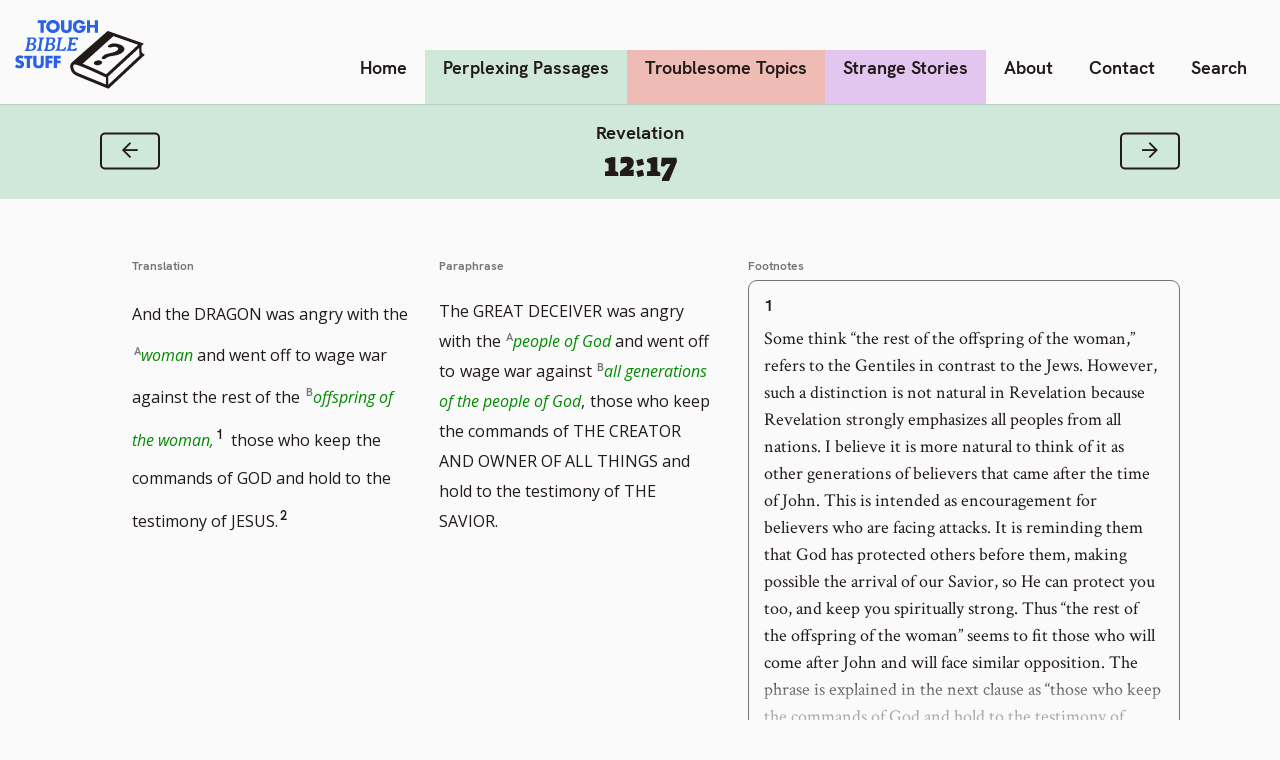

--- FILE ---
content_type: text/html; charset=UTF-8
request_url: https://www.toughbiblestuff.org/verse/revelation-1217/
body_size: 15366
content:
<!doctype html>
<html lang="en-US">
<head>
	<meta charset="UTF-8">
	<meta name="viewport" content="width=device-width, initial-scale=1">
	<link rel="profile" href="https://gmpg.org/xfn/11">

	<link rel="preconnect" href="https://fonts.gstatic.com">
	<link href="https://fonts.googleapis.com/css2?family=Suez+One&family=Crimson+Text:ital,wght@0,400;0,700;1,400&family=Open+Sans:ital@0;1&display=swap" rel="stylesheet">
	<link href="https://cdn.jsdelivr.net/npm/bootstrap@5.0.0-beta1/dist/css/bootstrap.min.css" rel="stylesheet" integrity="sha384-giJF6kkoqNQ00vy+HMDP7azOuL0xtbfIcaT9wjKHr8RbDVddVHyTfAAsrekwKmP1" crossorigin="anonymous">
	<script src="https://ajax.googleapis.com/ajax/libs/jquery/3.5.1/jquery.min.js"></script>

	<!-- Global site tag (gtag.js) - Google Analytics -->
<script async src="https://www.googletagmanager.com/gtag/js?id=G-N7DNHMGGEQ"></script>
<script>
  window.dataLayer = window.dataLayer || [];
  function gtag(){dataLayer.push(arguments);}
  gtag('js', new Date());

  gtag('config', 'G-N7DNHMGGEQ');
</script>

	<meta name='robots' content='index, follow, max-image-preview:large, max-snippet:-1, max-video-preview:-1' />
	<style>img:is([sizes="auto" i], [sizes^="auto," i]) { contain-intrinsic-size: 3000px 1500px }</style>
	
	<!-- This site is optimized with the Yoast SEO plugin v26.6 - https://yoast.com/wordpress/plugins/seo/ -->
	<title>Revelation 12:17 - Tough Bible Stuff</title>
	<link rel="canonical" href="https://www.toughbiblestuff.org/verse/revelation-1217/" />
	<meta property="og:locale" content="en_US" />
	<meta property="og:type" content="article" />
	<meta property="og:title" content="Revelation 12:17 - Tough Bible Stuff" />
	<meta property="og:url" content="https://www.toughbiblestuff.org/verse/revelation-1217/" />
	<meta property="og:site_name" content="Tough Bible Stuff" />
	<meta property="article:modified_time" content="2022-02-22T22:08:41+00:00" />
	<meta name="twitter:card" content="summary_large_image" />
	<script type="application/ld+json" class="yoast-schema-graph">{"@context":"https://schema.org","@graph":[{"@type":"WebPage","@id":"https://www.toughbiblestuff.org/verse/revelation-1217/","url":"https://www.toughbiblestuff.org/verse/revelation-1217/","name":"Revelation 12:17 - Tough Bible Stuff","isPartOf":{"@id":"https://www.toughbiblestuff.org/#website"},"datePublished":"2021-02-25T02:59:53+00:00","dateModified":"2022-02-22T22:08:41+00:00","breadcrumb":{"@id":"https://www.toughbiblestuff.org/verse/revelation-1217/#breadcrumb"},"inLanguage":"en-US","potentialAction":[{"@type":"ReadAction","target":["https://www.toughbiblestuff.org/verse/revelation-1217/"]}]},{"@type":"BreadcrumbList","@id":"https://www.toughbiblestuff.org/verse/revelation-1217/#breadcrumb","itemListElement":[{"@type":"ListItem","position":1,"name":"Home","item":"https://www.toughbiblestuff.org/"},{"@type":"ListItem","position":2,"name":"Revelation 12:17"}]},{"@type":"WebSite","@id":"https://www.toughbiblestuff.org/#website","url":"https://www.toughbiblestuff.org/","name":"Tough Bible Stuff","description":"Understand and enjoy the Word.","publisher":{"@id":"https://www.toughbiblestuff.org/#/schema/person/4a4a8a76b0a99aac5431c6bfee182c9c"},"potentialAction":[{"@type":"SearchAction","target":{"@type":"EntryPoint","urlTemplate":"https://www.toughbiblestuff.org/?s={search_term_string}"},"query-input":{"@type":"PropertyValueSpecification","valueRequired":true,"valueName":"search_term_string"}}],"inLanguage":"en-US"},{"@type":["Person","Organization"],"@id":"https://www.toughbiblestuff.org/#/schema/person/4a4a8a76b0a99aac5431c6bfee182c9c","name":"Paul Eberhard","image":{"@type":"ImageObject","inLanguage":"en-US","@id":"https://www.toughbiblestuff.org/#/schema/person/image/","url":"https://secure.gravatar.com/avatar/97055df0a7a7199f885e816bfc69eca4e0bf322d7cbfb904f53acdd3eb8b9499?s=96&d=mm&r=g","contentUrl":"https://secure.gravatar.com/avatar/97055df0a7a7199f885e816bfc69eca4e0bf322d7cbfb904f53acdd3eb8b9499?s=96&d=mm&r=g","caption":"Paul Eberhard"},"logo":{"@id":"https://www.toughbiblestuff.org/#/schema/person/image/"}}]}</script>
	<!-- / Yoast SEO plugin. -->


<link rel='dns-prefetch' href='//kit.fontawesome.com' />
<link rel="alternate" type="application/rss+xml" title="Tough Bible Stuff &raquo; Feed" href="https://www.toughbiblestuff.org/feed/" />
<script>
window._wpemojiSettings = {"baseUrl":"https:\/\/s.w.org\/images\/core\/emoji\/16.0.1\/72x72\/","ext":".png","svgUrl":"https:\/\/s.w.org\/images\/core\/emoji\/16.0.1\/svg\/","svgExt":".svg","source":{"concatemoji":"https:\/\/www.toughbiblestuff.org\/wp-includes\/js\/wp-emoji-release.min.js?ver=6.8.3"}};
/*! This file is auto-generated */
!function(s,n){var o,i,e;function c(e){try{var t={supportTests:e,timestamp:(new Date).valueOf()};sessionStorage.setItem(o,JSON.stringify(t))}catch(e){}}function p(e,t,n){e.clearRect(0,0,e.canvas.width,e.canvas.height),e.fillText(t,0,0);var t=new Uint32Array(e.getImageData(0,0,e.canvas.width,e.canvas.height).data),a=(e.clearRect(0,0,e.canvas.width,e.canvas.height),e.fillText(n,0,0),new Uint32Array(e.getImageData(0,0,e.canvas.width,e.canvas.height).data));return t.every(function(e,t){return e===a[t]})}function u(e,t){e.clearRect(0,0,e.canvas.width,e.canvas.height),e.fillText(t,0,0);for(var n=e.getImageData(16,16,1,1),a=0;a<n.data.length;a++)if(0!==n.data[a])return!1;return!0}function f(e,t,n,a){switch(t){case"flag":return n(e,"\ud83c\udff3\ufe0f\u200d\u26a7\ufe0f","\ud83c\udff3\ufe0f\u200b\u26a7\ufe0f")?!1:!n(e,"\ud83c\udde8\ud83c\uddf6","\ud83c\udde8\u200b\ud83c\uddf6")&&!n(e,"\ud83c\udff4\udb40\udc67\udb40\udc62\udb40\udc65\udb40\udc6e\udb40\udc67\udb40\udc7f","\ud83c\udff4\u200b\udb40\udc67\u200b\udb40\udc62\u200b\udb40\udc65\u200b\udb40\udc6e\u200b\udb40\udc67\u200b\udb40\udc7f");case"emoji":return!a(e,"\ud83e\udedf")}return!1}function g(e,t,n,a){var r="undefined"!=typeof WorkerGlobalScope&&self instanceof WorkerGlobalScope?new OffscreenCanvas(300,150):s.createElement("canvas"),o=r.getContext("2d",{willReadFrequently:!0}),i=(o.textBaseline="top",o.font="600 32px Arial",{});return e.forEach(function(e){i[e]=t(o,e,n,a)}),i}function t(e){var t=s.createElement("script");t.src=e,t.defer=!0,s.head.appendChild(t)}"undefined"!=typeof Promise&&(o="wpEmojiSettingsSupports",i=["flag","emoji"],n.supports={everything:!0,everythingExceptFlag:!0},e=new Promise(function(e){s.addEventListener("DOMContentLoaded",e,{once:!0})}),new Promise(function(t){var n=function(){try{var e=JSON.parse(sessionStorage.getItem(o));if("object"==typeof e&&"number"==typeof e.timestamp&&(new Date).valueOf()<e.timestamp+604800&&"object"==typeof e.supportTests)return e.supportTests}catch(e){}return null}();if(!n){if("undefined"!=typeof Worker&&"undefined"!=typeof OffscreenCanvas&&"undefined"!=typeof URL&&URL.createObjectURL&&"undefined"!=typeof Blob)try{var e="postMessage("+g.toString()+"("+[JSON.stringify(i),f.toString(),p.toString(),u.toString()].join(",")+"));",a=new Blob([e],{type:"text/javascript"}),r=new Worker(URL.createObjectURL(a),{name:"wpTestEmojiSupports"});return void(r.onmessage=function(e){c(n=e.data),r.terminate(),t(n)})}catch(e){}c(n=g(i,f,p,u))}t(n)}).then(function(e){for(var t in e)n.supports[t]=e[t],n.supports.everything=n.supports.everything&&n.supports[t],"flag"!==t&&(n.supports.everythingExceptFlag=n.supports.everythingExceptFlag&&n.supports[t]);n.supports.everythingExceptFlag=n.supports.everythingExceptFlag&&!n.supports.flag,n.DOMReady=!1,n.readyCallback=function(){n.DOMReady=!0}}).then(function(){return e}).then(function(){var e;n.supports.everything||(n.readyCallback(),(e=n.source||{}).concatemoji?t(e.concatemoji):e.wpemoji&&e.twemoji&&(t(e.twemoji),t(e.wpemoji)))}))}((window,document),window._wpemojiSettings);
</script>
<style id='wp-emoji-styles-inline-css'>

	img.wp-smiley, img.emoji {
		display: inline !important;
		border: none !important;
		box-shadow: none !important;
		height: 1em !important;
		width: 1em !important;
		margin: 0 0.07em !important;
		vertical-align: -0.1em !important;
		background: none !important;
		padding: 0 !important;
	}
</style>
<link rel='stylesheet' id='wp-block-library-css' href='https://www.toughbiblestuff.org/wp-includes/css/dist/block-library/style.min.css?ver=6.8.3' media='all' />
<style id='classic-theme-styles-inline-css'>
/*! This file is auto-generated */
.wp-block-button__link{color:#fff;background-color:#32373c;border-radius:9999px;box-shadow:none;text-decoration:none;padding:calc(.667em + 2px) calc(1.333em + 2px);font-size:1.125em}.wp-block-file__button{background:#32373c;color:#fff;text-decoration:none}
</style>
<style id='global-styles-inline-css'>
:root{--wp--preset--aspect-ratio--square: 1;--wp--preset--aspect-ratio--4-3: 4/3;--wp--preset--aspect-ratio--3-4: 3/4;--wp--preset--aspect-ratio--3-2: 3/2;--wp--preset--aspect-ratio--2-3: 2/3;--wp--preset--aspect-ratio--16-9: 16/9;--wp--preset--aspect-ratio--9-16: 9/16;--wp--preset--color--black: #000000;--wp--preset--color--cyan-bluish-gray: #abb8c3;--wp--preset--color--white: #ffffff;--wp--preset--color--pale-pink: #f78da7;--wp--preset--color--vivid-red: #cf2e2e;--wp--preset--color--luminous-vivid-orange: #ff6900;--wp--preset--color--luminous-vivid-amber: #fcb900;--wp--preset--color--light-green-cyan: #7bdcb5;--wp--preset--color--vivid-green-cyan: #00d084;--wp--preset--color--pale-cyan-blue: #8ed1fc;--wp--preset--color--vivid-cyan-blue: #0693e3;--wp--preset--color--vivid-purple: #9b51e0;--wp--preset--gradient--vivid-cyan-blue-to-vivid-purple: linear-gradient(135deg,rgba(6,147,227,1) 0%,rgb(155,81,224) 100%);--wp--preset--gradient--light-green-cyan-to-vivid-green-cyan: linear-gradient(135deg,rgb(122,220,180) 0%,rgb(0,208,130) 100%);--wp--preset--gradient--luminous-vivid-amber-to-luminous-vivid-orange: linear-gradient(135deg,rgba(252,185,0,1) 0%,rgba(255,105,0,1) 100%);--wp--preset--gradient--luminous-vivid-orange-to-vivid-red: linear-gradient(135deg,rgba(255,105,0,1) 0%,rgb(207,46,46) 100%);--wp--preset--gradient--very-light-gray-to-cyan-bluish-gray: linear-gradient(135deg,rgb(238,238,238) 0%,rgb(169,184,195) 100%);--wp--preset--gradient--cool-to-warm-spectrum: linear-gradient(135deg,rgb(74,234,220) 0%,rgb(151,120,209) 20%,rgb(207,42,186) 40%,rgb(238,44,130) 60%,rgb(251,105,98) 80%,rgb(254,248,76) 100%);--wp--preset--gradient--blush-light-purple: linear-gradient(135deg,rgb(255,206,236) 0%,rgb(152,150,240) 100%);--wp--preset--gradient--blush-bordeaux: linear-gradient(135deg,rgb(254,205,165) 0%,rgb(254,45,45) 50%,rgb(107,0,62) 100%);--wp--preset--gradient--luminous-dusk: linear-gradient(135deg,rgb(255,203,112) 0%,rgb(199,81,192) 50%,rgb(65,88,208) 100%);--wp--preset--gradient--pale-ocean: linear-gradient(135deg,rgb(255,245,203) 0%,rgb(182,227,212) 50%,rgb(51,167,181) 100%);--wp--preset--gradient--electric-grass: linear-gradient(135deg,rgb(202,248,128) 0%,rgb(113,206,126) 100%);--wp--preset--gradient--midnight: linear-gradient(135deg,rgb(2,3,129) 0%,rgb(40,116,252) 100%);--wp--preset--font-size--small: 13px;--wp--preset--font-size--medium: 20px;--wp--preset--font-size--large: 36px;--wp--preset--font-size--x-large: 42px;--wp--preset--spacing--20: 0.44rem;--wp--preset--spacing--30: 0.67rem;--wp--preset--spacing--40: 1rem;--wp--preset--spacing--50: 1.5rem;--wp--preset--spacing--60: 2.25rem;--wp--preset--spacing--70: 3.38rem;--wp--preset--spacing--80: 5.06rem;--wp--preset--shadow--natural: 6px 6px 9px rgba(0, 0, 0, 0.2);--wp--preset--shadow--deep: 12px 12px 50px rgba(0, 0, 0, 0.4);--wp--preset--shadow--sharp: 6px 6px 0px rgba(0, 0, 0, 0.2);--wp--preset--shadow--outlined: 6px 6px 0px -3px rgba(255, 255, 255, 1), 6px 6px rgba(0, 0, 0, 1);--wp--preset--shadow--crisp: 6px 6px 0px rgba(0, 0, 0, 1);}:where(.is-layout-flex){gap: 0.5em;}:where(.is-layout-grid){gap: 0.5em;}body .is-layout-flex{display: flex;}.is-layout-flex{flex-wrap: wrap;align-items: center;}.is-layout-flex > :is(*, div){margin: 0;}body .is-layout-grid{display: grid;}.is-layout-grid > :is(*, div){margin: 0;}:where(.wp-block-columns.is-layout-flex){gap: 2em;}:where(.wp-block-columns.is-layout-grid){gap: 2em;}:where(.wp-block-post-template.is-layout-flex){gap: 1.25em;}:where(.wp-block-post-template.is-layout-grid){gap: 1.25em;}.has-black-color{color: var(--wp--preset--color--black) !important;}.has-cyan-bluish-gray-color{color: var(--wp--preset--color--cyan-bluish-gray) !important;}.has-white-color{color: var(--wp--preset--color--white) !important;}.has-pale-pink-color{color: var(--wp--preset--color--pale-pink) !important;}.has-vivid-red-color{color: var(--wp--preset--color--vivid-red) !important;}.has-luminous-vivid-orange-color{color: var(--wp--preset--color--luminous-vivid-orange) !important;}.has-luminous-vivid-amber-color{color: var(--wp--preset--color--luminous-vivid-amber) !important;}.has-light-green-cyan-color{color: var(--wp--preset--color--light-green-cyan) !important;}.has-vivid-green-cyan-color{color: var(--wp--preset--color--vivid-green-cyan) !important;}.has-pale-cyan-blue-color{color: var(--wp--preset--color--pale-cyan-blue) !important;}.has-vivid-cyan-blue-color{color: var(--wp--preset--color--vivid-cyan-blue) !important;}.has-vivid-purple-color{color: var(--wp--preset--color--vivid-purple) !important;}.has-black-background-color{background-color: var(--wp--preset--color--black) !important;}.has-cyan-bluish-gray-background-color{background-color: var(--wp--preset--color--cyan-bluish-gray) !important;}.has-white-background-color{background-color: var(--wp--preset--color--white) !important;}.has-pale-pink-background-color{background-color: var(--wp--preset--color--pale-pink) !important;}.has-vivid-red-background-color{background-color: var(--wp--preset--color--vivid-red) !important;}.has-luminous-vivid-orange-background-color{background-color: var(--wp--preset--color--luminous-vivid-orange) !important;}.has-luminous-vivid-amber-background-color{background-color: var(--wp--preset--color--luminous-vivid-amber) !important;}.has-light-green-cyan-background-color{background-color: var(--wp--preset--color--light-green-cyan) !important;}.has-vivid-green-cyan-background-color{background-color: var(--wp--preset--color--vivid-green-cyan) !important;}.has-pale-cyan-blue-background-color{background-color: var(--wp--preset--color--pale-cyan-blue) !important;}.has-vivid-cyan-blue-background-color{background-color: var(--wp--preset--color--vivid-cyan-blue) !important;}.has-vivid-purple-background-color{background-color: var(--wp--preset--color--vivid-purple) !important;}.has-black-border-color{border-color: var(--wp--preset--color--black) !important;}.has-cyan-bluish-gray-border-color{border-color: var(--wp--preset--color--cyan-bluish-gray) !important;}.has-white-border-color{border-color: var(--wp--preset--color--white) !important;}.has-pale-pink-border-color{border-color: var(--wp--preset--color--pale-pink) !important;}.has-vivid-red-border-color{border-color: var(--wp--preset--color--vivid-red) !important;}.has-luminous-vivid-orange-border-color{border-color: var(--wp--preset--color--luminous-vivid-orange) !important;}.has-luminous-vivid-amber-border-color{border-color: var(--wp--preset--color--luminous-vivid-amber) !important;}.has-light-green-cyan-border-color{border-color: var(--wp--preset--color--light-green-cyan) !important;}.has-vivid-green-cyan-border-color{border-color: var(--wp--preset--color--vivid-green-cyan) !important;}.has-pale-cyan-blue-border-color{border-color: var(--wp--preset--color--pale-cyan-blue) !important;}.has-vivid-cyan-blue-border-color{border-color: var(--wp--preset--color--vivid-cyan-blue) !important;}.has-vivid-purple-border-color{border-color: var(--wp--preset--color--vivid-purple) !important;}.has-vivid-cyan-blue-to-vivid-purple-gradient-background{background: var(--wp--preset--gradient--vivid-cyan-blue-to-vivid-purple) !important;}.has-light-green-cyan-to-vivid-green-cyan-gradient-background{background: var(--wp--preset--gradient--light-green-cyan-to-vivid-green-cyan) !important;}.has-luminous-vivid-amber-to-luminous-vivid-orange-gradient-background{background: var(--wp--preset--gradient--luminous-vivid-amber-to-luminous-vivid-orange) !important;}.has-luminous-vivid-orange-to-vivid-red-gradient-background{background: var(--wp--preset--gradient--luminous-vivid-orange-to-vivid-red) !important;}.has-very-light-gray-to-cyan-bluish-gray-gradient-background{background: var(--wp--preset--gradient--very-light-gray-to-cyan-bluish-gray) !important;}.has-cool-to-warm-spectrum-gradient-background{background: var(--wp--preset--gradient--cool-to-warm-spectrum) !important;}.has-blush-light-purple-gradient-background{background: var(--wp--preset--gradient--blush-light-purple) !important;}.has-blush-bordeaux-gradient-background{background: var(--wp--preset--gradient--blush-bordeaux) !important;}.has-luminous-dusk-gradient-background{background: var(--wp--preset--gradient--luminous-dusk) !important;}.has-pale-ocean-gradient-background{background: var(--wp--preset--gradient--pale-ocean) !important;}.has-electric-grass-gradient-background{background: var(--wp--preset--gradient--electric-grass) !important;}.has-midnight-gradient-background{background: var(--wp--preset--gradient--midnight) !important;}.has-small-font-size{font-size: var(--wp--preset--font-size--small) !important;}.has-medium-font-size{font-size: var(--wp--preset--font-size--medium) !important;}.has-large-font-size{font-size: var(--wp--preset--font-size--large) !important;}.has-x-large-font-size{font-size: var(--wp--preset--font-size--x-large) !important;}
:where(.wp-block-post-template.is-layout-flex){gap: 1.25em;}:where(.wp-block-post-template.is-layout-grid){gap: 1.25em;}
:where(.wp-block-columns.is-layout-flex){gap: 2em;}:where(.wp-block-columns.is-layout-grid){gap: 2em;}
:root :where(.wp-block-pullquote){font-size: 1.5em;line-height: 1.6;}
</style>
<link rel='stylesheet' id='tough-bible-stuff-theme-style-css' href='https://www.toughbiblestuff.org/wp-content/themes/tough-bible-stuff-theme/style.css?ver=230318.2' media='all' />
<script src="https://www.toughbiblestuff.org/wp-content/themes/tough-bible-stuff-theme/js/en_bcv_parser.min.js" id="bcv-parser-js"></script>
<script src="https://kit.fontawesome.com/39a657ce21.js" id="font-awesome-js"></script>
<link rel="https://api.w.org/" href="https://www.toughbiblestuff.org/wp-json/" /><link rel="alternate" title="JSON" type="application/json" href="https://www.toughbiblestuff.org/wp-json/wp/v2/verse/490" /><link rel="EditURI" type="application/rsd+xml" title="RSD" href="https://www.toughbiblestuff.org/xmlrpc.php?rsd" />
<meta name="generator" content="WordPress 6.8.3" />
<link rel='shortlink' href='https://www.toughbiblestuff.org/?p=490' />
<link rel="alternate" title="oEmbed (JSON)" type="application/json+oembed" href="https://www.toughbiblestuff.org/wp-json/oembed/1.0/embed?url=https%3A%2F%2Fwww.toughbiblestuff.org%2Fverse%2Frevelation-1217%2F" />
<link rel="alternate" title="oEmbed (XML)" type="text/xml+oembed" href="https://www.toughbiblestuff.org/wp-json/oembed/1.0/embed?url=https%3A%2F%2Fwww.toughbiblestuff.org%2Fverse%2Frevelation-1217%2F&#038;format=xml" />
		<style id="wp-custom-css">
			section#contact .cog-cognito :is(.cog-branding, header, .cog-abuse){
    display: none;
}

section#contact .cog-1 {
    --background-hsl: 0, 0%, 0%;
    --border-radius: 1px;
    --border-width: 1px;
    --color: #000000;
    --font-family: "HK Grotesk",sans-serif;
    --font-size: 13px;
    --font-weight: bold;
    --gutter: 25px;
    --highlight: #2A61E6;
    --highlight-reverse: hsl(0,0%,100%);
    --icon-weight: .9;
    --line-height: 1.4;
    --negative: hsl(2, 70%, 47%);
    --negative-reverse: white;
    --primary: #2A61E6;
    --primary-reverse: #2A61E6;
    --small-text: .8em;
    
    --button-primary__background-color: #2A61E6;
    --button-primary__border-color: #2A61E6;
    --button-primary__border-width: var(--border-width);
    --button-primary__border-radius: calc(var(--border-radius) + 3px);
    --button-primary__color: #FFFFFF;
    --button-primary__font-family: "HK Grotesk",sans-serif;
    --button-primary__font-size: 1rem;
    --button-primary__font-weight: 700;

    --form__background-color: #EEF0F200;
    --form__margins: 0px;
    --form__margins--responsive: 0px;
    --form__opacity: 1;
    --form__width: 300px;

    --input__font-size: var(--font-size);
    --input__background-color: white;
    --input__border-color: #ccc;
    --input__border-radius: calc(var(--border-radius) * 4);
    --input__border-style: solid;
    --input__border-width: var(--border-width);
    --input__box-shadow: none;
    --input__color: #000;
    --input__line-height: calc(var(--line-height) - .1);
    --input__padding-h: 13px;
    --input__padding-v: 12px;
    --input-focus__box-shadow: 0 0 1px 2px var(--input__background-color);
    
    --label__color: #000000140;
    --label__font-family: var(--font-family);
    --label__font-size: 0em;
    --label__font-weight: bold;
    
    --page__background-color: rgba(204,204,204,0);
    --page__background-image: none;
    --page__background-size: cover;
    --page__margins: 40px auto auto;
    --placeholder__color: #0000008a;
    --toggle__border-radius: var(--input__border-radius);
    --input-highlight: var(--highlight);
    --input-highlight-reverse: transparent;
}


section#contact .cog-cognito .cog-page__navigation button{
    margin-left: auto;
    margin-right: auto;
    padding: calc(var(--input__padding-v)*.5) calc(var(--input__padding-h)*2.5);
}

section#contact .cog-cognito .cog-page__navigation :is(button:hover, button:focus){
    border-color:#221919;
    background-color: #221919;
}
section#contact .cog-cognito .cog-page__navigation button:focus{
    box-shadow: 0 0 0 0.25rem rgb(49 132 253 / 50%);    
}

section#contact .cog-cognito .cog-body textarea{
    min-height: 10em !important;
    min-width: 100%;
}

/* The following is to disable the button if an error occurs but only works in browsers that support :has() selector. Future proofing the form. */
section#contact .cog-cognito .cog-body :has(.is-error) .cog-page__navigation button{
    opacity: .5;
    pointer-events: none;
    cursor: none;
}		</style>
		</head>

<body class="wp-singular verse-template-default single single-verse postid-490 wp-theme-tough-bible-stuff-theme">
<div id="page" class="site">
	<a class="skip-link screen-reader-text" href="#primary">Skip to content</a>

	<header id="site-header" class="site-header">
		<nav class="navbar navbar-expand-lg navbar-light">
		  <div class="container-fluid">
		    <a class="navbar-brand" href="https://www.toughbiblestuff.org/" title="Home" rel="home">
					<h1 class="visually-hidden">Tough Bible Stuff</h1>

					<svg viewBox="0 0 418 221" version="1.1" xmlns="http://www.w3.org/2000/svg" xmlns:xlink="http://www.w3.org/1999/xlink" xml:space="preserve" xmlns:serif="http://www.serif.com/" style="fill-rule:evenodd;clip-rule:evenodd;stroke-linejoin:round;stroke-miterlimit:2;">
    <g transform="matrix(1,0,0,1,-16166.9,-3267.4)">
        <g transform="matrix(1.03188,0,0,1.2603,-491.635,-735.335)">
            <g transform="matrix(0.969106,0,0,0.793462,476.447,611.348)">
                <path d="M16235.6,3346.61L16235.6,3368.04C16235.6,3369.19 16235.6,3370.36 16235.7,3371.56C16235.8,3372.77 16236.1,3373.86 16236.5,3374.83C16236.9,3375.81 16237.6,3376.6 16238.6,3377.21C16239.5,3377.82 16240.8,3378.12 16242.5,3378.12C16244.2,3378.12 16245.6,3377.82 16246.5,3377.21C16247.4,3376.6 16248.1,3375.81 16248.5,3374.83C16249,3373.86 16249.3,3372.77 16249.4,3371.56C16249.4,3370.36 16249.5,3369.19 16249.5,3368.04L16249.5,3346.61L16259.7,3346.61L16259.7,3369.45C16259.7,3375.58 16258.3,3380.06 16255.5,3382.88C16252.7,3385.7 16248.3,3387.11 16242.5,3387.11C16236.7,3387.11 16232.4,3385.7 16229.6,3382.88C16226.7,3380.06 16225.3,3375.58 16225.3,3369.45L16225.3,3346.61L16235.6,3346.61ZM16190.3,3356.7C16189.1,3355.79 16188,3355.12 16186.9,3354.68C16185.8,3354.25 16184.7,3354.03 16183.7,3354.03C16182.4,3354.03 16181.3,3354.34 16180.4,3354.97C16179.6,3355.6 16179.2,3356.42 16179.2,3357.43C16179.2,3358.12 16179.4,3358.7 16179.8,3359.15C16180.2,3359.6 16180.8,3360 16181.5,3360.33C16182.1,3360.66 16182.9,3360.95 16183.8,3361.19C16184.6,3361.43 16185.5,3361.7 16186.3,3361.97C16189.6,3363.09 16192.1,3364.58 16193.6,3366.44C16195.2,3368.31 16196,3370.74 16196,3373.73C16196,3375.75 16195.6,3377.58 16194.9,3379.22C16194.3,3380.86 16193.3,3382.26 16192,3383.43C16190.7,3384.6 16189.1,3385.5 16187.2,3386.15C16185.3,3386.79 16183.1,3387.11 16180.7,3387.11C16175.7,3387.11 16171.1,3385.63 16166.9,3382.67L16171.2,3374.41C16172.8,3375.77 16174.3,3376.78 16175.8,3377.44C16177.3,3378.11 16178.8,3378.44 16180.2,3378.44C16181.9,3378.44 16183.1,3378.05 16184,3377.29C16184.8,3376.52 16185.2,3375.65 16185.2,3374.67C16185.2,3374.08 16185.1,3373.57 16184.9,3373.13C16184.7,3372.7 16184.3,3372.3 16183.8,3371.93C16183.3,3371.56 16182.7,3371.22 16181.9,3370.91C16181.1,3370.6 16180.2,3370.25 16179.1,3369.87C16177.8,3369.45 16176.5,3368.99 16175.2,3368.48C16173.9,3367.98 16172.8,3367.31 16171.8,3366.47C16170.8,3365.63 16170,3364.58 16169.4,3363.31C16168.8,3362.03 16168.5,3360.42 16168.5,3358.47C16168.5,3356.52 16168.8,3354.75 16169.4,3353.17C16170.1,3351.58 16171,3350.22 16172.2,3349.09C16173.3,3347.96 16174.8,3347.08 16176.4,3346.45C16178.1,3345.82 16180,3345.51 16182.1,3345.51C16184.1,3345.51 16186.1,3345.78 16188.2,3346.32C16190.4,3346.86 16192.4,3347.65 16194.3,3348.7L16190.3,3356.7ZM16287.9,3355.28L16275.6,3355.28L16275.6,3361.87L16286.8,3361.87L16286.8,3370.55L16275.6,3370.55L16275.6,3386.02L16265.3,3386.02L16265.3,3346.61L16287.9,3346.61L16287.9,3355.28ZM16314,3355.28L16301.6,3355.28L16301.6,3361.87L16312.9,3361.87L16312.9,3370.55L16301.6,3370.55L16301.6,3386.02L16291.4,3386.02L16291.4,3346.61L16314,3346.61L16314,3355.28ZM16215,3355.28L16215,3386.02L16204.7,3386.02L16204.7,3355.28L16196.3,3355.28L16196.3,3346.61L16223.4,3346.61L16223.4,3355.28L16215,3355.28ZM16208.1,3295.45C16208.1,3293.99 16207.7,3292.95 16206.8,3292.34C16205.4,3291.26 16204.7,3290.48 16204.7,3289.99C16204.7,3289.17 16205.3,3288.6 16206.5,3288.28C16207.1,3288.13 16210.3,3288.06 16216.1,3288.06L16218.5,3288.02L16222.7,3288.02C16226.9,3288.02 16230.2,3288.82 16232.3,3290.42C16234.5,3292.02 16235.6,3294.02 16235.6,3296.43L16235.6,3297.26C16235.6,3300.71 16234.1,3303.6 16231.2,3305.92C16231,3306.11 16230.4,3306.51 16229.4,3307.11C16228.5,3307.72 16228,3308.08 16228,3308.21C16228,3308.34 16228.7,3308.84 16230,3309.73C16232.9,3311.62 16234.4,3314.48 16234.4,3318.33C16234.4,3322.18 16232.7,3325.34 16229.3,3327.79C16225.9,3330.25 16221.5,3331.47 16216.1,3331.47L16212.9,3331.47L16212.1,3331.44L16210.4,3331.44L16207.1,3331.38C16201,3331.38 16198,3331.04 16198,3330.36L16198,3329.79C16198,3329.45 16199,3328.54 16200.9,3327.06C16202.1,3326.17 16202.9,3324.73 16203.4,3322.74C16203.9,3320.76 16204.6,3317 16205.5,3311.48C16206.4,3305.96 16207,3302.02 16207.4,3299.67C16207.9,3297.32 16208.1,3295.92 16208.1,3295.45ZM16269,3295.45C16269,3293.99 16268.6,3292.95 16267.8,3292.34C16266.4,3291.26 16265.6,3290.48 16265.6,3289.99C16265.6,3289.17 16266.2,3288.6 16267.5,3288.28C16268,3288.13 16271.2,3288.06 16277,3288.06L16279.4,3288.02L16283.6,3288.02C16287.9,3288.02 16291.1,3288.82 16293.3,3290.42C16295.4,3292.02 16296.5,3294.02 16296.5,3296.43L16296.5,3297.26C16296.5,3300.71 16295.1,3303.6 16292.1,3305.92C16291.9,3306.11 16291.3,3306.51 16290.4,3307.11C16289.4,3307.72 16289,3308.08 16289,3308.21C16289,3308.34 16289.6,3308.84 16291,3309.73C16293.9,3311.62 16295.3,3314.48 16295.3,3318.33C16295.3,3322.18 16293.6,3325.34 16290.2,3327.79C16286.9,3330.25 16282.5,3331.47 16277.1,3331.47L16273.9,3331.47L16273,3331.44L16271.3,3331.44L16268.1,3331.38C16262,3331.38 16258.9,3331.04 16258.9,3330.36L16258.9,3329.79C16258.9,3329.45 16259.9,3328.54 16261.9,3327.06C16263.1,3326.17 16263.9,3324.73 16264.4,3322.74C16264.9,3320.76 16265.6,3317 16266.4,3311.48C16267.3,3305.96 16268,3302.02 16268.4,3299.67C16268.8,3297.32 16269,3295.92 16269,3295.45ZM16349.7,3304.94C16350.6,3305.68 16351.5,3306.05 16352.5,3306.05C16353.6,3306.05 16354.9,3305.73 16356.5,3305.08C16358.1,3304.44 16359.2,3304.12 16359.7,3304.12C16360.3,3304.12 16360.8,3304.42 16361.2,3305.02C16361.6,3305.62 16361.8,3306.22 16361.8,3306.81C16361.8,3308.59 16361.2,3310.58 16360.1,3312.78C16359.7,3313.69 16359.3,3314.14 16358.8,3314.14C16357.9,3314.14 16356.7,3313.67 16355.4,3312.72C16354.1,3311.76 16353,3311.29 16352.2,3311.29C16349.6,3311.29 16348,3311.9 16347.3,3313.13C16346.3,3315.01 16345.8,3318.16 16345.8,3322.59C16345.8,3323.98 16346,3324.95 16346.4,3325.49C16346.8,3326.03 16347.7,3326.3 16349.1,3326.3C16352.6,3326.3 16355.1,3326.03 16356.8,3325.51C16358.5,3324.98 16360.1,3324.06 16361.8,3322.74C16363.4,3321.43 16364.5,3320.78 16365,3320.78C16365.7,3320.78 16366,3321.31 16366,3322.36C16366,3325.22 16365.5,3327.4 16364.4,3328.9C16363.4,3330.41 16361.7,3331.16 16359.4,3331.16L16354.2,3331.16L16352.9,3331.12L16346.1,3331.09C16337.7,3331.09 16333.4,3331.07 16333.2,3331.03C16332.4,3330.84 16332,3330.42 16332,3329.78C16332,3329.13 16333,3328.17 16335.1,3326.9C16336.3,3326.16 16337.1,3324.97 16337.5,3323.32C16337.7,3322.53 16338.5,3317.89 16340,3309.4C16341.5,3300.9 16342.2,3296.37 16342.2,3295.8C16342.2,3295.23 16341.7,3294.14 16340.8,3292.55C16339.9,3290.95 16339.4,3289.9 16339.4,3289.39C16339.4,3288.63 16340.2,3288.16 16341.7,3287.99C16341.9,3287.97 16346.2,3287.96 16354.7,3287.96L16365.5,3287.9C16366.9,3287.9 16367.9,3288.14 16368.5,3288.63C16369.6,3289.58 16370.1,3290.7 16370.1,3291.99C16370.1,3293.28 16369.9,3294.31 16369.6,3295.07C16369,3296.36 16368.3,3297.01 16367.5,3297.01C16367.4,3297.01 16366.5,3296.45 16364.8,3295.36C16363,3294.26 16362.1,3293.67 16361.9,3293.61C16360.6,3293.12 16359.1,3292.88 16357.2,3292.88C16354.3,3292.88 16352.4,3293.53 16351.6,3294.85C16350,3297.45 16349.2,3300.31 16349.2,3303.42C16349.2,3304.12 16349.4,3304.62 16349.7,3304.94ZM16315.4,3326.74C16318.3,3326.74 16320.5,3326.32 16321.9,3325.47C16323.4,3324.63 16324.9,3323.31 16326.4,3321.52C16327.8,3319.74 16329.1,3318.84 16330.3,3318.84C16330.8,3318.84 16331.1,3319.23 16331.1,3320.02C16331.1,3320.8 16330.7,3322.53 16330,3325.22C16329.2,3327.91 16328.7,3329.39 16328.5,3329.66C16327.9,3330.66 16326.1,3331.16 16323.4,3331.16L16319.7,3331.16L16318.7,3331.12L16314.9,3331.12L16313,3331.09L16310.1,3331.09L16307.5,3331.06L16304.8,3331.06L16303.9,3331.09L16301.9,3331.09L16298.3,3331.16C16297.1,3331.16 16296.6,3330.62 16296.6,3329.54C16296.6,3329.16 16297.5,3328.31 16299.4,3327C16300.5,3326.24 16301.3,3324.96 16301.9,3323.16C16302.2,3322.57 16303,3317.89 16304.6,3309.14C16306.1,3300.4 16306.9,3295.58 16306.9,3294.7C16306.9,3293.83 16306.3,3292.96 16305.2,3292.12C16304,3291.27 16303.4,3290.36 16303.4,3289.37C16303.4,3288.39 16304.5,3287.9 16306.5,3287.9L16307.4,3287.93L16312.9,3287.96C16318,3287.96 16320.5,3288.36 16320.5,3289.17C16320.5,3289.65 16319.5,3290.63 16317.4,3292.09C16316.2,3292.89 16315.3,3294.22 16314.7,3296.09C16314.4,3296.87 16313.8,3299.96 16312.9,3305.35L16312.2,3309.03C16312.1,3310.07 16311.9,3310.91 16311.8,3311.54C16311.7,3312.18 16311.3,3314.09 16310.8,3317.29C16310.2,3320.48 16309.9,3322.18 16309.9,3322.4C16309.8,3322.84 16309.8,3323.24 16309.8,3323.6C16309.8,3324.64 16310,3325.38 16310.3,3325.82C16310.8,3326.44 16312.5,3326.74 16315.4,3326.74ZM16245.8,3303.19C16246.4,3299.7 16246.7,3297.36 16246.7,3296.16C16246.7,3294.97 16246.5,3293.93 16245.9,3293.04C16245.8,3292.78 16245.2,3292.33 16244.3,3291.67C16243.3,3291.02 16242.8,3290.32 16242.8,3289.58C16242.8,3288.5 16243.7,3287.96 16245.5,3287.96L16246.9,3287.96L16247.6,3287.99L16258.9,3287.96C16260.3,3287.96 16261.1,3288.36 16261.1,3289.17C16261.1,3289.97 16260,3291.03 16257.7,3292.34C16256.4,3293.16 16255.4,3294.62 16254.7,3296.72C16254.5,3297.44 16253.7,3301.72 16252.3,3309.57C16250.9,3317.42 16250.2,3321.92 16250.2,3323.06C16250.2,3324.2 16250.5,3325.21 16251,3326.08C16251.2,3326.33 16251.7,3326.79 16252.7,3327.46C16253.6,3328.12 16254,3328.81 16254,3329.51C16254,3330.59 16253.2,3331.12 16251.5,3331.12L16250,3331.12L16249.3,3331.09L16247.1,3331.09L16245.8,3331.06L16244.4,3331.06L16240.1,3331.12L16237.9,3331.12C16236.6,3331.12 16235.9,3330.71 16235.9,3329.87C16235.9,3329.03 16237,3327.97 16239.2,3326.68C16240.5,3325.98 16241.4,3324.81 16242,3323.16C16242.6,3321.51 16243.2,3318.64 16243.9,3314.56C16244.5,3310.47 16245.1,3306.69 16245.8,3303.19ZM16218.3,3311.03L16215.9,3311.03C16214.3,3311.03 16213.3,3311.45 16213,3312.27C16212.9,3312.57 16212.4,3314.78 16211.7,3318.92C16211,3323.06 16210.6,3325.23 16210.6,3325.44L16210.6,3325.7L16210.7,3325.92C16210.7,3326.81 16212.1,3327.25 16215,3327.25L16216.2,3327.25C16219.3,3327.25 16221.6,3326.54 16223.1,3325.13C16225.4,3323.09 16226.5,3320.82 16226.5,3318.3L16226.5,3317.45C16226.5,3315.31 16225.7,3313.7 16224.2,3312.64C16222.6,3311.57 16220.7,3311.03 16218.3,3311.03ZM16279.3,3311.03L16276.9,3311.03C16275.2,3311.03 16274.2,3311.45 16273.9,3312.27C16273.8,3312.57 16273.4,3314.78 16272.7,3318.92C16271.9,3323.06 16271.6,3325.23 16271.6,3325.44L16271.6,3325.7L16271.6,3325.92C16271.6,3326.81 16273.1,3327.25 16276,3327.25L16277.1,3327.25C16280.2,3327.25 16282.5,3326.54 16284.1,3325.13C16286.3,3323.09 16287.4,3320.82 16287.4,3318.3L16287.4,3317.45C16287.4,3315.31 16286.6,3313.7 16285.1,3312.64C16283.6,3311.57 16281.6,3311.03 16279.3,3311.03ZM16215.9,3306.78L16217.9,3306.78L16218.1,3306.75L16218.9,3306.72L16220.2,3306.62C16222.2,3306.62 16224,3305.76 16225.5,3304.03C16227.1,3302.31 16227.9,3300.39 16227.9,3298.28L16227.9,3297.51C16227.9,3295.95 16227.3,3294.68 16226.1,3293.7C16224.9,3292.73 16223.1,3292.24 16220.7,3292.24L16220,3292.24C16218.1,3292.24 16216.9,3292.64 16216.4,3293.42C16216.3,3293.61 16215.9,3295.5 16215.2,3299.08C16214.5,3302.67 16214.1,3304.78 16214.1,3305.42L16214.1,3305.64L16214.1,3305.8C16214.1,3306.45 16214.7,3306.78 16215.9,3306.78ZM16276.8,3306.78L16278.8,3306.78L16279.1,3306.75L16279.9,3306.72L16281.1,3306.62C16283.1,3306.62 16284.9,3305.76 16286.5,3304.03C16288.1,3302.31 16288.8,3300.39 16288.8,3298.28L16288.8,3297.51C16288.8,3295.95 16288.3,3294.68 16287.1,3293.7C16285.9,3292.73 16284.1,3292.24 16281.6,3292.24L16280.9,3292.24C16279,3292.24 16277.9,3292.64 16277.4,3293.42C16277.3,3293.61 16276.9,3295.5 16276.1,3299.08C16275.4,3302.67 16275.1,3304.78 16275.1,3305.42L16275.1,3305.64L16275.1,3305.8C16275.1,3306.45 16275.7,3306.78 16276.8,3306.78ZM16267.3,3253.06C16267.3,3250.13 16267.8,3247.41 16268.9,3244.88C16270,3242.35 16271.5,3240.15 16273.4,3238.27C16275.3,3236.39 16277.6,3234.91 16280.3,3233.85C16282.9,3232.79 16285.9,3232.26 16289.1,3232.26C16292.2,3232.26 16295.2,3232.79 16297.9,3233.85C16300.5,3234.91 16302.8,3236.39 16304.8,3238.27C16306.7,3240.15 16308.2,3242.35 16309.3,3244.88C16310.4,3247.41 16310.9,3250.13 16310.9,3253.06C16310.9,3255.99 16310.4,3258.71 16309.3,3261.24C16308.2,3263.76 16306.7,3265.97 16304.8,3267.85C16302.8,3269.73 16300.5,3271.2 16297.9,3272.26C16295.2,3273.33 16292.2,3273.86 16289.1,3273.86C16285.9,3273.86 16282.9,3273.33 16280.3,3272.26C16277.6,3271.2 16275.3,3269.73 16273.4,3267.85C16271.5,3265.97 16270,3263.76 16268.9,3261.24C16267.8,3258.71 16267.3,3255.99 16267.3,3253.06ZM16325,3233.35L16325,3254.78C16325,3255.93 16325.1,3257.11 16325.2,3258.31C16325.2,3259.51 16325.5,3260.6 16325.9,3261.58C16326.4,3262.55 16327.1,3263.35 16328,3263.95C16329,3264.57 16330.3,3264.87 16332,3264.87C16333.7,3264.87 16335,3264.57 16335.9,3263.95C16336.9,3263.35 16337.5,3262.55 16338,3261.58C16338.4,3260.6 16338.7,3259.51 16338.8,3258.31C16338.9,3257.11 16338.9,3255.93 16338.9,3254.78L16338.9,3233.35L16349.1,3233.35L16349.1,3256.19C16349.1,3262.33 16347.7,3266.8 16344.9,3269.63C16342.1,3272.45 16337.8,3273.86 16332,3273.86C16326.2,3273.86 16321.8,3272.45 16319,3269.63C16316.2,3266.8 16314.8,3262.33 16314.8,3256.19L16314.8,3233.35L16325,3233.35ZM16374,3250.71L16394.3,3250.71C16394.3,3252.8 16394.2,3254.7 16394,3256.4C16393.8,3258.11 16393.5,3259.7 16393,3261.16C16392.2,3263.22 16391.2,3265.03 16390,3266.62C16388.7,3268.21 16387.3,3269.53 16385.6,3270.59C16383.9,3271.66 16382,3272.47 16380,3273.02C16378,3273.58 16375.9,3273.86 16373.6,3273.86C16370.6,3273.86 16367.8,3273.35 16365.2,3272.34C16362.7,3271.33 16360.6,3269.91 16358.7,3268.08C16356.9,3266.26 16355.5,3264.06 16354.5,3261.5C16353.5,3258.94 16353,3256.11 16353,3253.01C16353,3249.94 16353.5,3247.13 16354.5,3244.57C16355.5,3242 16356.9,3239.82 16358.7,3238.01C16360.5,3236.19 16362.7,3234.78 16365.3,3233.77C16367.9,3232.76 16370.8,3232.26 16374,3232.26C16378.1,3232.26 16381.7,3233.14 16384.8,3234.92C16387.9,3236.7 16390.3,3239.45 16392.1,3243.18L16382.4,3247.2C16381.5,3245.04 16380.3,3243.49 16378.9,3242.55C16377.4,3241.61 16375.8,3241.14 16374,3241.14C16372.4,3241.14 16371,3241.43 16369.8,3242C16368.5,3242.58 16367.4,3243.4 16366.6,3244.46C16365.7,3245.52 16365,3246.8 16364.5,3248.3C16364,3249.8 16363.7,3251.47 16363.7,3253.32C16363.7,3254.99 16363.9,3256.54 16364.4,3257.97C16364.8,3259.4 16365.4,3260.64 16366.3,3261.68C16367.2,3262.73 16368.3,3263.54 16369.6,3264.11C16370.9,3264.69 16372.3,3264.97 16374.1,3264.97C16375.1,3264.97 16376,3264.86 16377,3264.64C16377.9,3264.41 16378.8,3264.04 16379.5,3263.54C16380.3,3263.03 16380.9,3262.38 16381.4,3261.58C16381.9,3260.78 16382.2,3259.8 16382.4,3258.65L16374,3258.65L16374,3250.71ZM16408.4,3248.56L16423.2,3248.56L16423.2,3233.35L16433.4,3233.35L16433.4,3272.76L16423.2,3272.76L16423.2,3256.51L16408.4,3256.51L16408.4,3272.76L16398.1,3272.76L16398.1,3233.35L16408.4,3233.35L16408.4,3248.56ZM16259.1,3242.03L16259.1,3272.76L16248.8,3272.76L16248.8,3242.03L16240.4,3242.03L16240.4,3233.35L16267.5,3233.35L16267.5,3242.03L16259.1,3242.03ZM16278,3253.06C16278,3254.63 16278.3,3256.07 16278.9,3257.4C16279.5,3258.72 16280.3,3259.87 16281.3,3260.85C16282.3,3261.82 16283.5,3262.58 16284.8,3263.12C16286.2,3263.66 16287.6,3263.93 16289.1,3263.93C16290.6,3263.93 16292,3263.66 16293.3,3263.12C16294.7,3262.58 16295.9,3261.82 16296.9,3260.85C16297.9,3259.87 16298.7,3258.72 16299.3,3257.4C16299.9,3256.07 16300.2,3254.63 16300.2,3253.06C16300.2,3251.49 16299.9,3250.04 16299.3,3248.72C16298.7,3247.4 16297.9,3246.25 16296.9,3245.27C16295.9,3244.3 16294.7,3243.54 16293.3,3243C16292,3242.46 16290.6,3242.19 16289.1,3242.19C16287.6,3242.19 16286.2,3242.46 16284.8,3243C16283.5,3243.54 16282.3,3244.3 16281.3,3245.27C16280.3,3246.25 16279.5,3247.4 16278.9,3248.72C16278.3,3250.04 16278,3251.49 16278,3253.06Z" style="fill:rgb(42,97,230);fill-rule:nonzero;"/>
            </g>
        </g>
        <g transform="matrix(1.03188,0,0,1.2603,-491.635,-735.335)">
            <g id="icon_8_" transform="matrix(0.969106,0,0,0.793462,476.447,611.348)">
                <path d="M16350.3,3367.53L16465.1,3267.25L16581.4,3307.84L16573.9,3314.72L16574.1,3336.06L16584.2,3343.87L16467.4,3452.49L16464.5,3451.34C16461,3449.92 16377.6,3416.2 16361.7,3409.19C16351.3,3404.6 16345.6,3393.3 16344.7,3384.14C16343.9,3376.88 16345.9,3370.84 16350.3,3367.53ZM16466.9,3439.69L16567,3346.66L16566.6,3321.34L16466.6,3413.15L16466.9,3439.69ZM16354.3,3383.09C16355,3389.47 16359.1,3397.45 16365.6,3400.31C16378.4,3405.97 16437.4,3429.91 16459.7,3438.9L16459.4,3416.44L16458.8,3416.18C16425,3399.91 16370.5,3375.4 16359.3,3374.59C16358,3374.49 16356.9,3374.72 16356.2,3375.23C16354.6,3376.38 16353.9,3379.39 16354.3,3383.09ZM16562.9,3311.66L16483.3,3283.88L16384.3,3372.43C16410.7,3382.67 16448.1,3400.34 16460,3406.01L16562.9,3311.66ZM16442.6,3362.82C16445,3363.68 16446.5,3365.11 16447.1,3367.08C16447.7,3369.05 16446.9,3371 16444.6,3372.92L16444.3,3373.14L16444,3373.35C16442,3375.06 16439.3,3376.22 16435.9,3376.86C16432.4,3377.49 16429.7,3377.43 16427.6,3376.69L16425.7,3376.22L16425.4,3376.1C16422.4,3375.05 16420.8,3373.52 16420.4,3371.52C16420,3369.52 16420.9,3367.64 16422.9,3365.91L16423.4,3365.45C16425.2,3363.99 16427.8,3362.85 16431.3,3362.03C16434.8,3361.22 16437.8,3361.26 16440.4,3362.16L16441.2,3362.33L16442.6,3362.82ZM16480.5,3307.57C16488.1,3306.74 16495.9,3307.73 16503.8,3310.53C16511.6,3313.34 16516.5,3317.12 16518.2,3321.89C16520,3326.66 16518,3331.47 16512.3,3336.31C16506.6,3341.16 16497.6,3344.57 16485.3,3346.56C16476,3348.06 16470.4,3349.1 16468.6,3349.67C16464.5,3350.91 16460.7,3353.06 16457.1,3356.12C16454.9,3358.01 16451.7,3358.2 16447.4,3356.7C16445.8,3356.11 16445.4,3354.78 16446.2,3352.7C16447,3350.61 16448.7,3348.48 16451.3,3346.29C16453.9,3344.1 16457.2,3342.34 16461.3,3341.03C16462.8,3340.54 16466.6,3339.65 16472.6,3338.34C16478.7,3337.03 16483.4,3335.78 16486.8,3334.57C16490.2,3333.36 16493.1,3331.66 16495.7,3329.45C16498.3,3327.25 16499.3,3325.18 16498.6,3323.24C16497.9,3321.31 16496,3319.76 16492.7,3318.6C16489.4,3317.43 16485.3,3317.56 16480.3,3318.96C16475.3,3320.37 16471.1,3320.49 16467.9,3319.34C16464.6,3318.18 16464.7,3316.18 16468,3313.33L16469,3312.52C16472.3,3309.7 16476.1,3308.05 16480.5,3307.57Z" style="fill:rgb(34,25,25);fill-rule:nonzero;"/>
            </g>
        </g>
    </g>
</svg>
				</a>

		    <button class="navbar-toggler" type="button" data-bs-toggle="collapse" data-bs-target="#mainSiteNavBar" aria-controls="mainSiteNavBar" aria-expanded="false" aria-label="Toggle navigation">
		      <span class="navbar-toggler-icon">
						<span class="navbar-toggler-bar"></span>
						<span class="navbar-toggler-bar"></span>
						<span class="navbar-toggler-bar"></span>
					</span>
		    </button>

		    <div class="collapse navbar-collapse" id="mainSiteNavBar">
		      <div class="menu-main-menu-container"><ul id="main-menu--desktop" class="main-menu--desktop"><li id="menu-item-2650" class="menu-item menu-item-type-post_type menu-item-object-page menu-item-home menu-item-2650"><a href="https://www.toughbiblestuff.org/">Home</a></li>
<li id="menu-item-2651" class="perplexing-passages menu-item menu-item-type-post_type menu-item-object-page menu-item-2651"><a href="https://www.toughbiblestuff.org/perplexing-passages/">Perplexing Passages</a></li>
<li id="menu-item-2653" class="troublesome-topics menu-item menu-item-type-post_type menu-item-object-page menu-item-2653"><a href="https://www.toughbiblestuff.org/troublesome-topics/">Troublesome Topics</a></li>
<li id="menu-item-2652" class="strange-stories menu-item menu-item-type-post_type menu-item-object-page menu-item-2652"><a href="https://www.toughbiblestuff.org/strange-stories/">Strange Stories</a></li>
<li id="menu-item-2649" class="menu-item menu-item-type-post_type menu-item-object-page menu-item-2649"><a href="https://www.toughbiblestuff.org/about/">About</a></li>
<li id="menu-item-3145" class="menu-item menu-item-type-custom menu-item-object-custom menu-item-3145"><a href="/#contact">Contact</a></li>
<li id="menu-item-3792" class="menu-item menu-item-type-custom menu-item-object-custom menu-item-3792"><a href="/?s">Search</a></li>
</ul></div><div class="menu-main-menu-container"><ul id="main-menu--mobile" class="main-menu--mobile"><li class="menu-item menu-item-type-post_type menu-item-object-page menu-item-home menu-item-2650"><a href="https://www.toughbiblestuff.org/">Home</a></li>
<li class="perplexing-passages menu-item menu-item-type-post_type menu-item-object-page menu-item-2651"><a href="https://www.toughbiblestuff.org/perplexing-passages/">Perplexing Passages</a></li>
<li class="troublesome-topics menu-item menu-item-type-post_type menu-item-object-page menu-item-2653"><a href="https://www.toughbiblestuff.org/troublesome-topics/">Troublesome Topics</a></li>
<li class="strange-stories menu-item menu-item-type-post_type menu-item-object-page menu-item-2652"><a href="https://www.toughbiblestuff.org/strange-stories/">Strange Stories</a></li>
<li class="menu-item menu-item-type-post_type menu-item-object-page menu-item-2649"><a href="https://www.toughbiblestuff.org/about/">About</a></li>
<li class="menu-item menu-item-type-custom menu-item-object-custom menu-item-3145"><a href="/#contact">Contact</a></li>
<li class="menu-item menu-item-type-custom menu-item-object-custom menu-item-3792"><a href="/?s">Search</a></li>
</ul></div>		    </div>
		  </div>
		</nav>
	</header>

	<main id="primary" data-content-type="verse" class="site-main">

		


<article id="verse-490" class="post-490 verse type-verse status-publish hentry">
	<header class="entry-header entry-header--single-verse entry-header--perplexing-passages">
    <div class="entry-header__inner">
      <h1 class="verse-header__reference">Revelation<span class="verse-header__numbers text-style--large-heading">12:17</span></h1>

              <a href="https://www.toughbiblestuff.org/verse/revelation-1216/" class="verse-header__next-prev verse-header__prev">
          <i class="far fa-arrow-left"></i>

          <span class="visually-hidden">Previous Verse</span>
        </a>
      
              <a href="https://www.toughbiblestuff.org/verse/revelation-131/" class="verse-header__next-prev verse-header__next">
          <i class="far fa-arrow-right"></i>

          <span class="visually-hidden">Next Verse</span>
        </a>
          </div>
	</header><!-- .entry-header -->

	<div class="verse-content">
    <div class="verse-content__verse">
      <div class="translation-paraphrase">
  <div class="tp__inner">
    <div class="tp__translation">
      <h4 class="tp__section-title">Translation</h4>

      <div class="tp__column-content">

                                    
                    <p>And the DRAGON was angry with the <u>woman</u> and went off to wage war against the rest of the <em>offspring of the woman,</em></p>

                                                                <a href="javascript:void(0)" data-bs-toggle="modal" data-bs-target="" class="footnote-link footnote-link--tp">
                      <span class="screen-reader-text">Go to footnote number </span>
                      <span class="footnote-link__number"></span>
                      <div class="footnote-link__dots"></div>
                    </a>
                                            
                    <p>those who keep</p>
<p>the commands of GOD and hold to</p>
<p>the testimony of JESUS.</p>

                                                                <a href="javascript:void(0)" data-bs-toggle="modal" data-bs-target="" class="footnote-link footnote-link--tp">
                      <span class="screen-reader-text">Go to footnote number </span>
                      <span class="footnote-link__number"></span>
                      <div class="footnote-link__dots"></div>
                    </a>
                                                      </div>
    </div>

    <div class="tp__paraphrase">
      <h4 class="tp__section-title">Paraphrase</h4>

      <div class="tp__column-content">
        <p>The GREAT DECEIVER</p>
<p>was angry with</p>
<p>the <u>people of God</u> and went off to</p>
<p>wage war against <em>all generations of the people of God</em>,</p>
<p>those who keep</p>
<p>the commands of THE CREATOR AND OWNER OF ALL THINGS and hold to the testimony of THE SAVIOR.</p>
      </div>
    </div>
  </div>
</div>

                        <div class="modal fade footnote-modal" id="" tabindex="-1" aria-labelledby="" aria-hidden="true">
  <div class="modal-dialog">
    <div class="modal-content">
      <div class="modal-header">
        <h5 class="modal-title" id="">Footnote <span class="footnote-modal__number"></span></h5>
        <button type="button" class="btn-close" data-bs-dismiss="modal" aria-label="Close"></button>
      </div>
      <div class="modal-body">
        <p>Some think “the rest of the offspring of the woman,” refers to the Gentiles in contrast to the Jews. However, such a distinction is not natural in Revelation because Revelation strongly emphasizes all peoples from all nations. I believe it is more natural to think of it as other generations of believers that came after the time of John. This is intended as encouragement for believers who are facing attacks. It is reminding them that God has protected others before them, making possible the arrival of our Savior, so He can protect you too, and keep you spiritually strong. Thus “the rest of the offspring of the woman” seems to fit those who will come after John and will face similar opposition. The phrase is explained in the next clause as “those who keep the commands of God and hold to the testimony of Jesus<em>.</em>” This is a general statement, it can pertain to either Jews or Gentiles, but not to people who pretend to follow Jesus, only to His faithful committed followers.</p>
      </div>
    </div>
  </div>
</div>
                        <div class="modal fade footnote-modal" id="" tabindex="-1" aria-labelledby="" aria-hidden="true">
  <div class="modal-dialog">
    <div class="modal-content">
      <div class="modal-header">
        <h5 class="modal-title" id="">Footnote <span class="footnote-modal__number"></span></h5>
        <button type="button" class="btn-close" data-bs-dismiss="modal" aria-label="Close"></button>
      </div>
      <div class="modal-body">
        <p class="Footnotes">The statement, “And he (the DRAGON) stood on the sand of the sea” appears in three different places in the Greek manuscripts, at the end of 12:17, as 12:18. and at the beginning of 13:1. Go to 12:18 to see the paraphrase of this statement and a footnote about the use of “the sea.”</p>
      </div>
    </div>
  </div>
</div>
        
              <div class="verse-content__desktop-footnotes desktop-footnotes">
          <h4 class="tp__section-title">Footnotes</h4>

          <div class="verse-content__footnotes-window">
                                                        <div class="desktop-footnote">
  <h5 class="desktop-footnote__title"><span class="desktop-footnote__number">1</span></h5>

  <p>Some think “the rest of the offspring of the woman,” refers to the Gentiles in contrast to the Jews. However, such a distinction is not natural in Revelation because Revelation strongly emphasizes all peoples from all nations. I believe it is more natural to think of it as other generations of believers that came after the time of John. This is intended as encouragement for believers who are facing attacks. It is reminding them that God has protected others before them, making possible the arrival of our Savior, so He can protect you too, and keep you spiritually strong. Thus “the rest of the offspring of the woman” seems to fit those who will come after John and will face similar opposition. The phrase is explained in the next clause as “those who keep the commands of God and hold to the testimony of Jesus<em>.</em>” This is a general statement, it can pertain to either Jews or Gentiles, but not to people who pretend to follow Jesus, only to His faithful committed followers.</p>
</div>
                                                        <div class="desktop-footnote">
  <h5 class="desktop-footnote__title"><span class="desktop-footnote__number">2</span></h5>

  <p class="Footnotes">The statement, “And he (the DRAGON) stood on the sand of the sea” appears in three different places in the Greek manuscripts, at the end of 12:17, as 12:18. and at the beginning of 13:1. Go to 12:18 to see the paraphrase of this statement and a footnote about the use of “the sea.”</p>
</div>
                                  </div>
        </div>
          </div>

    <div class="verse-content__study-topics">
          </div>
	</div><!-- .entry-content -->

	<footer class="entry-footer">
			</footer><!-- .entry-footer -->
</article><!-- #post-490 -->

	</main><!-- #main -->


	<footer id="colophon" class="site-footer">
		<a href="/privacy-policy" class="privacy-link text-style--utility">Privacy Policy</a>

		<div class="site-info text-style--utility">
			&copy; 2020 - 2025 Paul Eberhard<br>
		</div><!-- .site-info -->
	</footer><!-- #colophon -->
</div><!-- #page -->

<script src="https://cdn.jsdelivr.net/npm/bootstrap@5.0.0-beta1/dist/js/bootstrap.bundle.min.js" integrity="sha384-ygbV9kiqUc6oa4msXn9868pTtWMgiQaeYH7/t7LECLbyPA2x65Kgf80OJFdroafW" crossorigin="anonymous"></script>

<link href="https://www.toughbiblestuff.org/wp-content/themes/tough-bible-stuff-theme/forms.css" rel="stylesheet">

<script type="speculationrules">
{"prefetch":[{"source":"document","where":{"and":[{"href_matches":"\/*"},{"not":{"href_matches":["\/wp-*.php","\/wp-admin\/*","\/wp-content\/uploads\/*","\/wp-content\/*","\/wp-content\/plugins\/*","\/wp-content\/themes\/tough-bible-stuff-theme\/*","\/*\\?(.+)"]}},{"not":{"selector_matches":"a[rel~=\"nofollow\"]"}},{"not":{"selector_matches":".no-prefetch, .no-prefetch a"}}]},"eagerness":"conservative"}]}
</script>
<script src="https://www.toughbiblestuff.org/wp-content/themes/tough-bible-stuff-theme/js/navigation.js?ver=230318.2" id="tough-bible-stuff-theme-navigation-js"></script>
<script id="tough-bible-stuff-theme-global-scripts-js-extra">
var myAjax = {"ajaxurl":"https:\/\/www.toughbiblestuff.org\/wp-admin\/admin-ajax.php"};
</script>
<script src="https://www.toughbiblestuff.org/wp-content/themes/tough-bible-stuff-theme/js/global.js?ver=230318.2" id="tough-bible-stuff-theme-global-scripts-js"></script>
<script src="https://www.toughbiblestuff.org/wp-content/themes/tough-bible-stuff-theme/js/cr-write.js?ver=230318.2" id="tough-bible-stuff-continue-reading-writer-js"></script>

</body>
</html>


--- FILE ---
content_type: text/css
request_url: https://www.toughbiblestuff.org/wp-content/themes/tough-bible-stuff-theme/style.css?ver=230318.2
body_size: 8879
content:
/*!
Theme Name: Tough Bible Stuff
Author: Birdboar
Author URI: https://www.birdboar.co
Description: A custom theme for the Tough Bible Stuff web app.
Version: 1.0.0
Text Domain: tough-bible-stuff-theme

Tough Bible Stuff is based on Underscores https://underscores.me/, (C) 2012-2020 Automattic, Inc.
Underscores is distributed under the terms of the GNU GPL v2 or later.

Normalizing styles have been helped along thanks to the fine work of
Nicolas Gallagher and Jonathan Neal https://necolas.github.io/normalize.css/
*/@font-face{font-family:"HK Grotesk";src:url("../tough-bible-stuff-theme/fonts/HKGrotesk-SemiBold.woff2") format("woff2"),url("../tough-bible-stuff-theme/fonts/HKGrotesk-SemiBold.woff") format("woff");font-weight:500 600;font-style:normal;font-display:swap}@font-face{font-family:"HK Grotesk";src:url("../tough-bible-stuff-theme/fonts/HKGrotesk-Bold.woff2") format("woff2"),url("../tough-bible-stuff-theme/fonts/HKGrotesk-Bold.woff") format("woff");font-weight:700;font-style:normal;font-display:swap}
/*! normalize.css v8.0.1 | MIT License | github.com/necolas/normalize.css */html{line-height:1.15;-webkit-text-size-adjust:100%}body{margin:0}main{display:block}h1{font-size:2em;margin:0.67em 0}hr{box-sizing:content-box;height:0;overflow:visible}pre{font-family:monospace,monospace;font-size:1em}a{background-color:transparent}abbr[title]{border-bottom:none;text-decoration:underline;-webkit-text-decoration:underline dotted;text-decoration:underline dotted}b,strong{font-weight:bolder}code,kbd,samp{font-family:monospace,monospace;font-size:1em}small{font-size:80%}sub,sup{font-size:75%;line-height:0;position:relative;vertical-align:baseline}sub{bottom:-0.25em}sup{top:-0.5em}img{border-style:none}button,input,optgroup,select,textarea{font-family:inherit;font-size:100%;line-height:1.15;margin:0}button,input{overflow:visible}button,select{text-transform:none}[type=button],[type=reset],[type=submit],button{-webkit-appearance:button}[type=button]::-moz-focus-inner,[type=reset]::-moz-focus-inner,[type=submit]::-moz-focus-inner,button::-moz-focus-inner{border-style:none;padding:0}[type=button]:-moz-focusring,[type=reset]:-moz-focusring,[type=submit]:-moz-focusring,button:-moz-focusring{outline:1px dotted ButtonText}fieldset{padding:0.35em 0.75em 0.625em}legend{box-sizing:border-box;color:inherit;display:table;max-width:100%;padding:0;white-space:normal}progress{vertical-align:baseline}textarea{overflow:auto}[type=checkbox],[type=radio]{box-sizing:border-box;padding:0}[type=number]::-webkit-inner-spin-button,[type=number]::-webkit-outer-spin-button{height:auto}[type=search]{-webkit-appearance:textfield;outline-offset:-2px}[type=search]::-webkit-search-decoration{-webkit-appearance:none}::-webkit-file-upload-button{-webkit-appearance:button;font:inherit}details{display:block}summary{display:list-item}template{display:none}[hidden]{display:none}*,:after,:before{box-sizing:inherit}html{box-sizing:border-box}body,button,input,optgroup,select,textarea{color:#221919;font-family:"Crimson Text",serif;font-size:1.125rem;line-height:1.5}h1,h2,h3,h4,h5,h6{clear:both;font-family:"Suez One",serif;margin-bottom:0.6em}p{margin-bottom:1em}cite,dfn,em,i{font-style:italic}blockquote{margin:0 1em;border-left:solid 4px #ccc;padding-left:1em}address{margin:0 0 1.5em}pre{background:#eee;font-family:"Courier 10 Pitch",courier,monospace;line-height:1.6;margin-bottom:1.6em;max-width:100%;overflow:auto;padding:1.6em}code,kbd,tt,var{font-family:monaco,consolas,"Andale Mono","DejaVu Sans Mono",monospace}abbr,acronym{border-bottom:1px dotted #666;cursor:help}ins,mark{background:#fff9c0;text-decoration:none}big{font-size:125%}body{background:#FAFAFA}hr{background-color:#ccc;border:0;height:1px;margin-bottom:1.5em}ul{list-style:disc}ol{list-style:decimal}li>ol,li>ul{margin-bottom:0;margin-left:1.5em}dt{font-weight:700}dd{margin:0 1.5em 1.5em}ul{padding:0;margin:0 0 1em}ul li{margin:0 0 0.5em 2em}ol{padding:0;margin:0 0 1em}ol li{padding:0 0 0 0.5em;margin:0 0 0.5em 1.5em}ol li::marker{font-weight:bold}embed,iframe,object{max-width:100%}img{height:auto;max-width:100%}figure{margin:1em 0}table{margin:0 0 1.5em;width:100%}a{color:#2A61E6;transition:0.2s}a:visited{color:#800080}a:active,a:focus,a:hover{color:#221919}a:focus{outline:thin dotted}a:active,a:hover{outline:0}.btn,.search-results-navigation .nav-links a,button,input[type=button],input[type=reset],input[type=submit]{padding:0.8em 2em;font-family:"HK Grotesk",sans-serif;font-weight:700;letter-spacing:0.02em;border-radius:3px;line-height:1;border:none;margin:15px auto}.btn-primary,.search-results-navigation .nav-links a,button,input[type=button],input[type=reset],input[type=submit]{background-color:#2A61E6;transition:0.2s;color:#FAFAFA}.btn-primary:visited,.search-results-navigation .nav-links a:visited,button:visited,input[type=button]:visited,input[type=reset]:visited,input[type=submit]:visited{color:#FAFAFA}.btn-primary:focus,.btn-primary:hover,.search-results-navigation .nav-links a:focus,.search-results-navigation .nav-links a:hover,button:focus,button:hover,input[type=button]:focus,input[type=button]:hover,input[type=reset]:focus,input[type=reset]:hover,input[type=submit]:focus,input[type=submit]:hover{background-color:#221919}.btn-light.btn-light{background-color:#d4d4d4;transition:0.2s;color:#2A61E6}.btn-light.btn-light:visited{color:#2A61E6}.btn-light.btn-light:focus,.btn-light.btn-light:hover{background-color:#FAFAFA}input[type=color],input[type=date],input[type=datetime-local],input[type=datetime],input[type=email],input[type=month],input[type=number],input[type=password],input[type=range],input[type=search],input[type=tel],input[type=text],input[type=time],input[type=url],input[type=week],textarea{color:#221919;border:1px solid #ccc;border-radius:3px;padding:3px}input[type=color]:focus,input[type=date]:focus,input[type=datetime-local]:focus,input[type=datetime]:focus,input[type=email]:focus,input[type=month]:focus,input[type=number]:focus,input[type=password]:focus,input[type=range]:focus,input[type=search]:focus,input[type=tel]:focus,input[type=text]:focus,input[type=time]:focus,input[type=url]:focus,input[type=week]:focus,textarea:focus{color:#111}select{border:1px solid #ccc}textarea{width:100%}.site{min-height:100vh;display:flex;flex-direction:column}.site-main{flex:1}.site-header{z-index:10;box-shadow:0 0 2px rgba(0,0,0,0.3019607843)}.site-header{--brand-color:$color__primary-accent;--menu-text-color:$color__text-main;--gutter:$gutter}.main-menu--desktop{display:none;margin:0;padding:0}.main-menu--desktop .menu-item{transition:0.3s}.main-menu--desktop .menu-item.perplexing-passages{background-color:#CFE8DA}.main-menu--desktop .menu-item.troublesome-topics{background-color:#EEBBB5}.main-menu--desktop .menu-item.strange-stories{background-color:#E2C6F0}.main-menu--desktop:hover .menu-item:not(:hover,:focus).perplexing-passages,.main-menu--desktop:hover .menu-item:not(:hover,:focus).strange-stories,.main-menu--desktop:hover .menu-item:not(:hover,:focus).troublesome-topics{background-color:#EEF0F2}@media (min-width:60em){.main-menu--desktop{display:flex}}.main-menu--desktop a{border:none;color:#757575;transition:0.3s}.main-menu--desktop a:focus,.main-menu--desktop a:hover{color:var(--menu-text-color)}.main-menu--desktop .sub-menu a{color:var(--menu-text-color)}.main-menu--desktop .menu-item-has-children>a{margin-right:10px}@media (min-width:60em){.main-menu--mobile{display:none}}@media (min-width:60em){#mainSiteNavBar{justify-content:flex-end}}.site-header{top:0;width:100%;transform:none;padding:0;background:#FAFAFA;max-width:100%}body.admin-bar .site-header{top:32px}@media (max-width:782px){body.admin-bar .site-header{top:46px}body.admin-bar .site-header.header-staged{top:0}}body.admin-bar .site-header.header-staged{top:0}.site-header.header-staged{position:fixed;transform:translateY(-110%)}.site-header.header-staged.header-visible{transform:translateY(0)}.site-header.mobile-menu-open{background:var(--brand-color)}.site-header.mobile-menu-open .navbar-brand svg{fill:#FAFAFA}.site-header .container-fluid{padding:0}.site-header .sub-menu{max-height:0px;overflow:hidden;transition:0.5s}.site-header .navbar{width:100%}.navbar-brand{margin-left:var(--gutter)}.navbar-brand svg{width:100px;fill:var(--brand-color)}@media (min-width:767px){.navbar-brand svg{width:150px}}.navbar-toggler-icon.navbar-toggler-icon{background:none;display:flex;flex-flow:column;justify-content:space-around;position:relative}.navbar-toggler-icon:before{content:"MENU";position:absolute;left:0;transform:translateX(-120%);font-weight:bold;color:var(--brand-color);font-size:1rem;margin-top:0.1em}.mobile-menu-open .navbar-toggler-icon:before{color:#FAFAFA}.navbar-toggler-bar{display:none}.mobile-menu-open .navbar-toggler-bar{background:#FAFAFA}.navbar-toggler.navbar-toggler{border:none;color:transparent;padding:var(--gutter)/2 var(--gutter)}.navbar-toggler.navbar-toggler:focus,.navbar-toggler.navbar-toggler:hover{background:none}.menu-main-menu-container{background:#FAFAFA;margin:10px 0 0}.menu-main-menu-container a{font-weight:bold;color:var(--menu-text-color);text-decoration:none;display:block;padding:var(--gutter)/2 var(--gutter);border-bottom:solid 1px #eee;font-size:1rem;position:relative}.menu-main-menu-container .menu-item-has-children>a:after{content:"";display:block;position:absolute;width:0;height:0;border:solid 0.4em;border-color:var(--brand-color) transparent transparent;top:calc(50% - 0.2em);right:var(--gutter);transition:0.5s;transform-origin:50% 15%}@media (min-width:992px){.menu-main-menu-container .menu-item-has-children>a:after{right:0}}.menu-main-menu-container .menu-item-has-children.active>a:after{transform:rotate(180deg)}.main-menu--mobile{margin:0;padding:0}.menu-item{list-style:none;position:relative}@media (min-width:992px){.sub-menu{position:absolute;left:0;padding:0;width:max-content}.sub-menu a{background:#ddd;transition:0.3s}.sub-menu a:focus,.sub-menu a:hover{background:#eee}}.current-menu-item:after{content:"";display:block;position:absolute;bottom:10px;left:20px;width:2em;height:2px;background:var(--brand-color)}.site-header .navbar-brand svg{width:100%;height:auto}.navbar-brand{width:26%;max-width:130px}.site-header .navbar{padding:0}.site-header .container-fluid{padding:0;align-items:flex-end}.site-header{padding:15px 0 0}.site-header .navbar-toggler{border:none;padding:15px 20px;text-transform:uppercase;color:#221919;margin:0}.site-header .navbar-toggler-icon{width:auto;height:auto}.site-header .navbar-toggler-icon:focus,.site-header .navbar-toggler-icon:hover{border:none}.site-header .navbar-toggler-icon:before{position:static;transform:none;font-size:1.125rem}.site-header .navbar-toggler:focus,.site-header .navbar-toggler:hover{box-shadow:none}.main-menu--mobile .menu-item{margin:0}.main-menu--mobile .menu-item.perplexing-passages{background:#CFE8DA}.main-menu--mobile .menu-item.troublesome-topics{background:#EEBBB5}.main-menu--mobile .menu-item.strange-stories{background:#E2C6F0}.menu-main-menu-container a{border:none;line-height:1;padding:0.6em;font-size:1.125rem}.current-menu-item:after{display:none}.navbar-brand{margin-left:15px}.menu-main-menu-container{text-align:center;font-family:"HK Grotesk",sans-serif}.main-menu--mobile{padding:15px 0}@media (min-width:45em){.navbar-brand{padding-bottom:15px}.site-header .navbar-toggler{padding:20px 30px}}@media (min-width:60em){.main-menu--desktop .menu-item{margin:0}.main-menu--desktop a{padding:0.5em 1em 1.5em}.main-menu--desktop{margin-right:15px}.site-header .navbar{margin:auto;max-width:75em}.main-menu--desktop:hover a{opacity:0.5}.main-menu--desktop:hover a:hover{opacity:1}}.entry-header--single-verse{padding:15px;text-align:center}.entry-header--perplexing-passages{background:#CFE8DA}.verse-header__reference{margin:0;font-family:"HK Grotesk",sans-serif;font-weight:bold;line-height:1.5;font-size:clamp(1.05rem,1.05rem + (1vw - 0.48rem) * 0.3571,1.2rem);min-height:0vw}.verse-header__numbers{font-family:"Suez One",serif;line-height:1.2;font-size:clamp(1.6rem,1.3831rem + 0.9639vw,2rem);min-height:0vw;display:block}.entry-header__inner{position:relative;max-width:60em;margin:auto}.verse-header__next-prev,.verse-header__next-prev:visited{position:absolute;top:50%;transform:translateY(-50%);background:transparent;padding:3px 20px;border-radius:5px;color:#221919;border:solid 2px #221919}.verse-header__next-prev:focus,.verse-header__next-prev:hover,.verse-header__next-prev:visited:focus,.verse-header__next-prev:visited:hover{background:#221919;color:#FAFAFA}.verse-header__prev{left:0}.verse-header__next{right:0}.entry-header--single-lesson{padding:15px;text-align:center}.entry-header--troublesome-topics{background:#EEBBB5}.lesson-header__title{margin:7.5px 0 15px}.lesson-header__pretitle{display:block;margin:0 0 1em}.entry-header--lesson-archive{padding:15px;text-align:center}.entry-header--strange-stories{background:#E2C6F0}.site-footer{background:#221919;color:rgba(250,250,250,0.7);display:flex;font-size:0.8rem;padding:22.5px 15px;margin:105px 0 0}.site-footer a{color:rgba(250,250,250,0.7);text-decoration:none}.site-footer a:visited{color:rgba(250,250,250,0.7)}.site-footer a:focus,.site-footer a:hover{color:#fafafa}.site-info{flex:1;text-align:right}.gutenberg-content{padding:30px 15px}.gutenberg-content .cgb-accordion,.gutenberg-content .cgb-p-with-footnote,.gutenberg-content .form-wrap,.gutenberg-content figure,.gutenberg-content>h1,.gutenberg-content>h2,.gutenberg-content>h3,.gutenberg-content>h4,.gutenberg-content>h5,.gutenberg-content>h6,.gutenberg-content>ol,.gutenberg-content>p,.gutenberg-content>ul{max-width:35rem}.gutenberg-content .cgb-accordion,.gutenberg-content .form-wrap,.gutenberg-content figure{margin-left:auto;margin-right:auto}.gutenberg-content .cgb-p-with-footnote,.gutenberg-content>p{margin:0 auto 1em}.gutenberg-content ul{padding:0;margin:0 auto 1em}.gutenberg-content ul li{margin:0 0 0.5em 2em}.gutenberg-content ol{padding:0;margin:0 auto 1em}.gutenberg-content ol li{padding:0 0 0 0.5em;margin:0 0 0.5em 1.5em}.gutenberg-content ol li::marker{font-weight:bold}.gutenberg-content h1,.gutenberg-content h2,.gutenberg-content h3,.gutenberg-content h4,.gutenberg-content h5,.gutenberg-content h6{font-family:"HK Grotesk",sans-serif;font-weight:bold;margin:1.5em auto 0.5em}.gutenberg-content h1{font-size:2em}.gutenberg-content h2{font-size:1.5em}.gutenberg-content h3{font-size:1.3em}.gutenberg-content h4{font-size:1.1em}.gutenberg-content h5{font-size:1em}.gutenberg-content h6{font-size:0.8em;text-transform:uppercase}.gutenberg-content .cgb-verse{margin-right:-15px;margin-left:-15px}@media (min-width:45em){.gutenberg-content .cgb-verse{margin-right:auto;margin-left:auto}}body.home #masthead{display:none!important}.csp-hero__coming-soon{font-family:"Suez One",serif;font-size:2rem;display:block;text-align:center}.csp-hero__logo{width:80%;margin:auto;padding:60px 0 0;max-width:300px}.csp-hero__left-content{padding:60px 30px}.csp-hero__right{background:url("/wp-content/uploads/2020/12/texture-leather-1.jpg");background-size:cover;background-position:center}.csp-hero__right-content{display:flex;align-items:center;justify-content:center;padding:60px 30px}.csp-hero__tagline-svg{width:100%}@media (min-width:45em){.csp-hero__tagline-svg{width:60%}}.page-section{padding:105px 5% 0}.csp-hero.csp-hero{padding:0}.csp-materials__blob{display:none}.csp-materials__blob svg{position:absolute;top:0;right:0}.csp-materials__list{margin:0 0 0 2em;padding:0;list-style:circle}.csp-materials__item a{text-decoration:none;display:block;padding:0.4em 0;line-height:1.3}.csp-support{background:#EEF0F2;margin-top:105px;padding-bottom:105px;text-align:center}.csp-support .btn,.csp-support .search-results-navigation .nav-links a,.csp-support button,.csp-support input[type=button],.csp-support input[type=reset],.csp-support input[type=submit],.search-results-navigation .nav-links .csp-support a{margin:15px 0 0}.csp-contact.csp-contact{text-align:center;background:#EEF0F2;margin-top:105px;padding-bottom:105px;max-width:100%}.csp-contact.csp-contact.last-section{margin-bottom:-105px}.csp-contact.csp-contact>*{max-width:35rem;margin-left:auto;margin-right:auto}.csp-contact__form-wrapper{max-width:300px;margin:auto}.csp-hero__left{display:none}.page-section.home-explore{padding-left:0;padding-right:0}.home-explore .page-section__title{padding-left:5%;padding-right:5%;margin:0 0 30px;text-align:center}.home-explore__callouts{margin:0;list-style:none}.home-explore__callouts li{margin:0;position:relative}.home-explore__callouts a{font-family:"HK Grotesk",sans-serif;font-weight:bold;line-height:1.5;font-size:clamp(1.05rem,1.05rem + (1vw - 0.48rem) * 0.3571,1.2rem);min-height:0vw;display:block;text-align:center;padding:60px 15px;text-decoration:none;color:#221919;position:relative}.home-explore__perplexing-passages{background:#CFE8DA}.home-explore__perplexing-passages:before{background:url("./assets/photo__callout--perplexing-passages.jpg")}.home-explore__troublesome-topics{background:#EEBBB5}.home-explore__troublesome-topics:before{background:url("./assets/photo__callout--troublesome-topics.jpg")}.home-explore__strange-stories{background:#E2C6F0}.home-explore__strange-stories:before{background:url("./assets/photo__callout--strange-stories.jpg")}.home-explore__callouts li:before{content:"";display:block;position:absolute;top:0;left:0;width:100%;height:100%;pointer-events:none;opacity:0.1;background-position:center;background-size:100% auto;transition:0.6s}.home-explore__callouts li:hover:before{background-size:115% auto}.home-explore__perplexing-passages.home-explore__perplexing-passages{flex-basis:100%}@media (min-width:45em){.home-explore__callouts{display:flex;flex-flow:row wrap}.home-explore__callouts li{min-width:40%;flex:1}.home-explore__callouts a{font-size:1.3rem}}@media (min-width:60em){.csp-hero.csp-hero{display:flex;height:55vh;min-height:400px;margin:0;max-width:100%}.csp-hero__left{flex:50%;display:flex;align-items:center;justify-content:center}.csp-hero__right{flex:50%;display:flex;align-items:center}.csp-hero__logo{width:25vw;padding-top:3vw;max-width:100%}.csp-hero__tagline-svg{width:30vw}.csp-hero__right-content{padding-left:5vw}.csp-hero__coming-soon{font-size:3vw}.page-section{padding:126px 30px 0;max-width:40rem;margin-left:auto;margin-right:auto}.csp-materials__wrapper{display:flex;flex-flow:row-reverse}.csp-materials__right{flex:1.5;padding:45px 0 0 30px;position:relative}.csp-materials__left{flex:1;display:flex;align-items:center;position:relative}.csp-materials{max-width:50rem}.csp-materials__list{list-style:none;text-align:right;margin:0 30px 0 0}.csp-materials__blob{border-right:solid 1px #e9e9e9;display:block;width:100%;position:absolute;height:100%;z-index:-1}.csp-materials__blob path{fill:white}.csp-materials__blob svg{height:100%;margin-left:auto;display:block}.csp-materials__line{position:absolute;width:55%;border-width:0 1px 1px 0;border-color:#777;height:20px;border-style:solid;left:-10px}.csp-materials__line:after,.csp-materials__line:before{content:"";display:block;position:absolute;height:7px;width:7px;border:solid 1px #777;border-radius:100%;background:#FAFAFA}.csp-materials__line:before{top:-3.5px;right:-3.5px}.csp-materials__line:after{bottom:-3.5px;left:-3.5px}.csp-support{margin-top:210px;padding-bottom:157.5px}.csp-materials__item:not(:last-child):after{content:"";display:block;width:15px;height:1px;background:#777;margin-left:auto}.csp-materials__item a{color:#2A61E6}.csp-materials__item a:visited{color:#2A61E6}.csp-materials__item a:focus,.csp-materials__item a:hover{color:#221919}.csp-contact{background:none;margin-top:0;padding-bottom:0;margin-bottom:0}}@media (min-width:90em){.csp-hero__coming-soon{font-size:2vw}.csp-hero__logo{width:18vw}}.home-email-signup{padding-bottom:105px;margin-bottom:-105px;text-align:center;background:#2A61E6;color:#FAFAFA;max-width:100%}.home-email-signup input.email{border:solid 1px #FAFAFA;background:none;color:#FAFAFA;font-size:1rem;padding:10px 13px;border-radius:3px}@media (min-width:45em){.home-email-signup input.email{margin-right:15px}}.home-email-signup input.email::placeholder{color:#FAFAFA;font-size:1rem}@media (min-width:45em){.home-email-signup #mc_embed_signup_scroll{display:flex;align-items:center;justify-content:center}}.verse-content{padding:45px 0;max-width:80em;margin:0 auto}.verse-content__verse{max-width:60em;margin:0 auto}.verse-content__study-topics{padding:45px 15px}@media (min-width:30em){.verse-content__study-topics{padding-left:0;padding-right:0;width:80%;margin:auto;max-width:40em}}.verse-content__study-topic-title.verse-content__study-topic-title{font-family:"HK Grotesk",sans-serif;font-weight:bold;line-height:1.5;font-size:clamp(1.05rem,1.05rem + (1vw - 0.48rem) * 0.3571,1.2rem);min-height:0vw;margin-top:2em}.verse-content__study-topic-title.verse-content__study-topic-title:after{content:"";display:block;width:90px;height:3px;background:#795D59;margin:15px 0}.verse-content__desktop-footnotes{display:none;flex:1;position:relative;padding-top:15px}@media (min-width:60em){.verse-content__desktop-footnotes{display:flex;flex-flow:column}}.verse-content__desktop-footnotes:after{content:"";position:absolute;bottom:1px;left:1px;right:1px;height:6em;border-radius:0 0 10px 10px;background:#FAFAFA;background:linear-gradient(0deg,#FAFAFA 15%,rgba(250,250,250,0.5) 80%,transparent 100%)}@media (min-width:60em){.verse-content__verse{display:flex}.translation-paraphrase{flex:1.5}}.verse-content__footnotes-window{max-height:70vh;border:solid 1px #757575;border-radius:0.5em;padding:15px 15px 3.6em;overflow-y:scroll;position:relative;flex:1}.footnote-modal .modal-body p,.footnote-modal .modal-body span{font-size:1.125rem!important}.desktop-footnote p{font-size:1.125rem!important}.desktop-footnote p span{font-size:1.125rem!important}.lesson-content{max-width:80em;margin:auto}@media (min-width:60em){.lesson-content{display:flex;margin-top:60px}}.lesson-content__main{flex:2}.lesson-content__desktop-footnotes{flex:1;display:none;padding:0 30px;margin:30px 0;border-left:solid 1px #ddd}@media (min-width:60em){.lesson-content__desktop-footnotes{display:block}}.lesson-content__footnotes-title{font-family:"HK Grotesk",sans-serif;font-weight:bold;line-height:1.5;font-size:clamp(1.05rem,1.05rem + (1vw - 0.48rem) * 0.3571,1.2rem);min-height:0vw}.entry-footer__next-prev,.entry-footer__next-prev:visited{background:transparent;padding:3px 20px;border-radius:5px;color:#221919;border:solid 2px #221919}.entry-footer__next-prev:focus,.entry-footer__next-prev:hover,.entry-footer__next-prev:visited:focus,.entry-footer__next-prev:visited:hover{background:#221919;color:#FAFAFA}.entry-footer__prev-next{display:flex;justify-content:space-between;padding:0 15px;max-width:40rem;margin:auto}#page__topics-toc .entry-content,#page__verses-toc .entry-content{padding:0 15px}#page__topics-toc .entry-content p,#page__verses-toc .entry-content p{max-width:30rem;margin-left:auto;margin-right:auto}.topic-browser{margin:30px -15px 0;overflow-y:hidden}.topic-browser__accordion-item .accordion-button{display:flex;flex-flow:column;line-height:1.2;border:none;font-size:1.1rem;background:none;color:#221919}.verse-browser .topic-browser__accordion-item .accordion-button{margin:0}.topic-browser__lesson-count{font-family:"HK Grotesk",sans-serif;font-weight:bold;line-height:1.2;font-size:max(12px,0.7rem);color:#757575;margin:0.5em 0 0}.topic-browser__accordion-item .accordion-button:after{display:none}.topic-browser__accordion-item .accordion-collapse{border:solid #ccc;border-width:2px 0}.topic-browser__topic-title{font-size:1rem;font-family:"HK Grotesk",sans-serif;margin:0;padding:0.6em 0;line-height:1.4}.topic-browser__topic-title:not(.disabled){cursor:pointer}.topic-browser__topic-content{padding:15px;background:#fbf0ef}.verse-browser .topic-browser__topic-content{background:#f1f9f5}.story-browser .topic-browser__topic-content{background:#f7eefb}.topic-browser__topic-title{display:block;text-align:center}.topic-browser__topic-content .topic-browser__topic-content{position:absolute;top:0;left:0;width:100%;transform:translateX(100%);transition:0.5s}.topic-browser__topic-content .topic-browser__topic-content.active{transform:none}.topic-browser__topic-content .topic-browser__topic-content .topic-browser__back{display:initial}.topic-browser__back{display:none;position:absolute;top:0;left:0;padding:15px;background:none;color:#757575}@media (min-width:60em){.topic-browser__back{transform:rotate(180deg)}}.topic-browser__back:focus,.topic-browser__back:hover{background:none}.topic-browser .accordion-body{position:relative;padding:0;overflow:hidden;transition:0.5s}.topic-browser__lesson::marker{font-family:"HK Grotesk",sans-serif;font-size:0.8rem;color:#757575}.topic-browser__lesson a{font-family:"HK Grotesk",sans-serif;color:#221919;text-decoration:none;line-height:1.3;display:block;font-size:1rem;padding:0.6em 0}.topic-browser__panel-type{font-family:"HK Grotesk",sans-serif;font-weight:bold;line-height:1.2;font-size:max(12px,0.7rem);display:block;text-align:center;color:#757575;margin:0 0 15px}@media (min-width:60em){.topic-browser__accordion{display:none}}.topic-browser__toc{display:none;transition:padding 0.5s}@media (min-width:60em){.topic-browser__toc{display:block}}.topic-browser__toc-topic .topic-browser__lesson-count{display:block;margin:0.2em}@media (min-width:60em){.topic-browser__toc-top-level-title{font-family:"HK Grotesk",sans-serif;font-weight:bold;line-height:1.5;font-size:clamp(1.05rem,1.05rem + (1vw - 0.48rem) * 0.3571,1.2rem);min-height:0vw;font-size:1em;max-width:50%;margin:0 25% 30px;transition:margin 0.5s,max-width 0.3s;text-align:center;cursor:pointer}.verse-browser .topic-browser__toc-top-level-title{margin-bottom:15px}.topic-browser__toc.active .topic-browser__toc-top-level-title{opacity:0.5;margin:0 0 30px;text-align:initial;max-width:33%}.topic-browser__toc.active .topic-browser__toc-top-level-title.active,.topic-browser__toc.active .topic-browser__toc-top-level-title:focus,.topic-browser__toc.active .topic-browser__toc-top-level-title:hover{opacity:1}.verse-browser .topic-browser__toc.active .topic-browser__toc-top-level-title{margin-bottom:15px}.topic-browser__toc-topic .topic-browser__topic-content{width:40%;position:absolute;top:0;left:calc(33% + 15px * 2);transform:translateX(50%);transition:0.5s;opacity:0;pointer-events:none}.topic-browser__toc-topic .topic-browser__topic-content.active{transform:none;opacity:1;pointer-events:initial}.topic-browser__toc-topic .topic-browser__topic-content .topic-browser__topic-content{width:100%;transform:translateX(50%);left:30px}.topic-browser__toc-topic .topic-browser__topic-content .topic-browser__topic-content.active{transform:none}.topic-browser__toc-topic{position:relative}.topic-browser{margin:60px auto 0;width:80%}.topic-browser__topic-title{text-align:initial}.verse-browser .topic-browser__topic-title{text-align:center}.topic-browser__topic-content{z-index:1}.topic-browser__topic-content.child-active{background:#eee}.topic-browser__topic-content{box-shadow:0px 1px 3px rgba(0,0,0,0.2);border:1px solid #dddddd;border-radius:5px;border-width:0 0 0 1px;padding:15px 30px}}.verse-browser__number-grid{display:grid;grid-template:auto/repeat(5,1fr)}.verse-browser .topic-browser__topic-title{text-decoration:none;color:#221919;padding:0.9em 0}.accordion-button.disabled,.topic-browser__toc-top-level-title.disabled,.topic-browser__topic-title.disabled{pointer-events:none;color:#c3c3c3}.toc-continue-reading{display:flex;justify-content:center;align-items:center}.toc-continue-reading .continue-reading{text-decoration:none;font-family:"HK Grotesk",sans-serif;font-weight:bold;line-height:1.5;font-size:clamp(1.05rem,1.05rem + (1vw - 0.48rem) * 0.3571,1.2rem);min-height:0vw;color:#2A61E6}.toc-continue-reading .continue-reading:focus i,.toc-continue-reading .continue-reading:hover i{transform:translateX(0.5em)}.toc-continue-reading .continue-reading i{margin-left:0.2em;transition:0.3s}body.page-template-default .entry-title{text-align:center;margin:0;padding:30px 15px}body.page-template-default .entry-content{margin-top:0;padding-top:0}.verse-results__header{display:flex;justify-content:center;align-items:center;flex-flow:column;background-color:#CFE8DA}.verse-results__title{margin:0 0 7.5px;font-size:2rem}.search-results__query{font-size:1.2rem;font-family:"HK Grotesk",sans-serif;margin:0}.toc-search{display:flex;align-items:center;padding:0 15px;flex-flow:column}.toc-search .search-field{padding:0.7em 1em;margin:auto;display:block;font-family:"HK Grotesk",sans-serif;font-size:1rem}.toc-search label{flex:1;padding:0 15px}#verseLookup{display:flex;justify-content:center;flex-flow:row wrap;align-items:center}.verse-results__results{padding:15px;margin:auto;max-width:60em}@media (min-width:45em){.verse-results__results{width:80%}}.verse-results__results em,.verse-results__results span,.verse-results__results u{text-decoration:none!important;font-style:normal}.toc-search--message{background:#ffecc9;padding:0.5em 1em;border-radius:0.5em}.search__results .toc-search--message,.verse-results__results .toc-search--message{width:fit-content;margin:auto}.toc-search--message .message-text{margin:0;font-family:"HK Grotesk",sans-serif;font-size:1rem}.search__page-header{text-align:center;padding:30px 15px;margin:0 0 30px}.search-type-lesson .search__page-header{background-color:#EEBBB5}.search-type-story .search__page-header{background-color:#E2C6F0}.search__page-header .page-title{margin:0 0 15px}.toc-search{text-align:center;margin:30px 0}.toc-search--search-page{margin:0 0 45px}.search__results{width:90%;max-width:45em;margin:auto}@media (min-width:45em){.search__results{width:80%}}.search__results em,.search__results span,.search__results u{text-decoration:none!important;font-style:normal}.search__results .entry-title{font-family:"HK Grotesk",sans-serif;font-size:1.5rem}.search__results .entry-title a{color:#221919;text-decoration:none}.search__results .entry-title a:focus,.search__results .entry-title a:hover{color:#2A61E6}.search__results .entry-summary{margin:0}.search__results .hentry{margin:0 0 60px}.search__results .hentry.type-verse .entry-summary{margin:0 0 15px}.search__results .hentry.type-verse .entry-summary p{display:inline}.search-results-navigation .nav-links{display:flex;flex-flow:row-reverse;justify-content:center}.search-results-navigation .nav-links .nav-next{margin-right:auto}.search-results-navigation .nav-links a{text-decoration:none;padding:0.3em 1em}.search-result__type-label{padding:0.2em 0.6em;text-transform:uppercase;font-size:0.7rem;font-family:"HK Grotesk",sans-serif;font-weight:bold;border-radius:0.2em;letter-spacing:0.1em;margin-bottom:7.5px;display:inline-block}.search-result__type-label.label--lesson{background-color:#EEBBB5}.search-result__type-label.label--story{background-color:#E2C6F0}.search-result__type-label.label--verse{background-color:#CFE8DA}.search-result__read-more,.search-result__read-more:visited{font-family:"HK Grotesk",sans-serif;font-weight:bold;text-decoration:none;color:#2A61E6}.main-navigation{display:block;width:100%}.main-navigation ul{display:none;list-style:none;margin:0;padding-left:0}.main-navigation ul ul{box-shadow:0 3px 3px rgba(0,0,0,0.2);float:left;position:absolute;top:100%;left:-999em;z-index:99999}.main-navigation ul ul ul{left:-999em;top:0}.main-navigation ul ul li.focus>ul,.main-navigation ul ul li:hover>ul{display:block;left:auto}.main-navigation ul ul a{width:200px}.main-navigation ul li.focus>ul,.main-navigation ul li:hover>ul{left:auto}.main-navigation li{position:relative}.main-navigation a{display:block;text-decoration:none}.main-navigation.toggled ul,.menu-toggle{display:block}@media screen and (min-width:37.5em){.menu-toggle{display:none}.main-navigation ul{display:flex}}.site-main .comment-navigation,.site-main .post-navigation,.site-main .posts-navigation{margin:0 0 1.5em}.comment-navigation .nav-links,.post-navigation .nav-links,.posts-navigation .nav-links{display:flex}.comment-navigation .nav-previous,.post-navigation .nav-previous,.posts-navigation .nav-previous{flex:1 0 50%}.comment-navigation .nav-next,.post-navigation .nav-next,.posts-navigation .nav-next{text-align:end;flex:1 0 50%}.sticky{display:block}.updated:not(.published){display:none}.entry-content,.entry-summary,.page-content{margin:1.5em 0 0}.page-links{clear:both;margin:0 0 1.5em}.comment-content a{word-wrap:break-word}.bypostauthor{display:block}.widget{margin:0 0 1.5em}.widget select{max-width:100%}.translation-paraphrase{overflow-x:scroll;-ms-overflow-style:none;scrollbar-width:none}.translation-paraphrase::-webkit-scrollbar{display:none}.translation-paraphrase p{display:inline;font-size:1rem}.translation-paraphrase em,.translation-paraphrase span[style*=underline],.translation-paraphrase strong,.translation-paraphrase u{text-decoration:none;font-style:italic;font-weight:normal;color:#028A00;text-decoration:none!important}.tp__inner{width:170%;display:flex;flex-flow:row;padding:15px}@media (min-width:767px){.tp__inner{width:100%;padding-left:5%;padding-right:5%}}.tp__paraphrase,.tp__translation{flex:1 50%;counter-reset:verseHighlights}.tp__paraphrase em,.tp__paraphrase span[style*=underline],.tp__paraphrase strong,.tp__paraphrase u,.tp__translation em,.tp__translation span[style*=underline],.tp__translation strong,.tp__translation u{counter-increment:verseHighlights}.tp__paraphrase em:before,.tp__paraphrase span[style*=underline]:before,.tp__paraphrase strong:before,.tp__paraphrase u:before,.tp__translation em:before,.tp__translation span[style*=underline]:before,.tp__translation strong:before,.tp__translation u:before{content:counter(verseHighlights,upper-alpha);font-size:0.7em;font-family:"HK Grotesk",sans-serif;font-weight:bold;vertical-align:super;font-style:normal;margin:0 0 0 0.1em;color:#757575}.tp__section-title.tp__section-title{font-family:"HK Grotesk",sans-serif;font-weight:bold;line-height:1.2;font-size:max(12px,0.7rem);color:#757575}@media (min-width:767px){.tp__paraphrase .tp__section-title.tp__section-title{padding-left:15px}}.tp__translation .tp__column-content{padding:15px 15px 15px 0}.tp__paraphrase .tp__column-content{padding:15px;box-shadow:0px 1px 3px rgba(0,0,0,0.2);border:1px solid #dddddd;border-radius:5px}@media (min-width:767px){.tp__paraphrase .tp__column-content{padding-right:0;border:none;box-shadow:none}}.tp__column-content{font-family:"Open Sans",sans-serif}.tp__column-content h1,.tp__column-content h2,.tp__column-content h3,.tp__column-content h4,.tp__column-content h5,.tp__column-content h6{font-size:0.8em;font-family:"HK Grotesk",sans-serif;font-weight:bold;text-transform:uppercase}.footnote-link{text-decoration:none;margin:0 0.2em}@media (min-width:60em){.footnote-link{margin-left:-0.2em;pointer-events:none}}.footnote-link__number{height:0px;width:0px;font-size:0px;overflow:hidden;color:transparent;font-family:"HK Grotesk",sans-serif;font-weight:bold;display:inline-block;vertical-align:super}@media (min-width:60em){.footnote-link__number{height:auto;width:auto;font-size:1em;overflow:visible;color:#221919;font-size:0.7em}}.footnote-link__dots{display:inline-block;height:12px;width:24px;background:#757575;position:relative}@media (min-width:60em){.footnote-link__dots{display:none!important}}.footnote-link__dots:after,.footnote-link__dots:before{content:"";display:block;width:4px;height:4px;background:white;position:absolute;border-radius:100%;top:4px}.footnote-link__dots:before{left:4.8px}.footnote-link__dots:after{right:4.8px}.cgb-verse{position:relative;margin:30px auto;max-width:60em}.cgb-verse__reference{border-bottom:solid 1px #795D59;max-width:90%}.cgb-verse__reference-text{font-family:"HK Grotesk",sans-serif;font-weight:bold;line-height:1.2;font-size:max(12px,0.7rem);color:white;display:inline-block;padding:0.5em;background:#795D59}.cgb-p-with-footnote p{display:inline;margin:0}.cgb-p-with-footnote .footnote-link{display:inline-block}.footnote-modal .modal-title{font-family:"HK Grotesk",sans-serif;font-size:0.8em;font-weight:bold;margin:0}.desktop-footnote__title{font-size:0.9em;font-weight:bold;font-family:"HK Grotesk",sans-serif}.desktop-footnote{margin:0 0 1.5em}.cgb-accordion .accordion-button.accordion-button{text-align:left;line-height:1.5;margin:0;padding-left:0;border-color:#bcbcbc;background:none}.cgb-accordion .accordion-header.accordion-header{margin:0}.cgb-accordion .accordion-button:not(.collapsed){background:none;color:#221919}.cgb-accordion .accordion-body{padding:15px 0}.cgb-accordion .accordion-body h3{font-family:"HK Grotesk",sans-serif;font-weight:bold;line-height:1.5;font-size:clamp(1.05rem,1.05rem + (1vw - 0.48rem) * 0.3571,1.2rem);min-height:0vw}.cgb-accordion .accordion-body h4{font-family:"HK Grotesk",sans-serif;font-weight:bold;line-height:1.2;font-size:max(12px,0.7rem)}.cgb-accordion .accordion-button.accordion-button:after{background-image:url("data:image/svg+xml,%3csvg xmlns='http://www.w3.org/2000/svg' viewBox='0 0 16 16' fill='%232A61E6'%3e%3cpath fill-rule='evenodd' d='M1.646 4.646a.5.5 0 0 1 .708 0L8 10.293l5.646-5.647a.5.5 0 0 1 .708.708l-6 6a.5.5 0 0 1-.708 0l-6-6a.5.5 0 0 1 0-.708z'/%3e%3c/svg%3e")}.verse-result{position:relative;border:solid 1px #EEF0F2;border-radius:0.5em;margin:0 0 30px;overflow:hidden;transition:0.4s}.verse-result:focus,.verse-result:hover{border-color:#CFE8DA}.verse-result:focus .verse-result__title,.verse-result:hover .verse-result__title{background-color:#CFE8DA}@media (min-width:60em){.verse-result{flex-flow:row;display:flex}}.verse-result__title{font-family:"HK Grotesk",sans-serif;font-size:1.2rem;margin:0;padding:7.5px 15px;background-color:#EEF0F2;transition:inherit}@media (min-width:60em){.verse-result__title{width:25%;display:flex;align-items:center;padding:15px}}.verse-result__excerpt{padding:7.5px 15px}@media (min-width:60em){.verse-result__excerpt{flex:1;padding:15px}}.verse-result__excerpt p{display:inline;font-family:"Open Sans",sans-serif;font-size:1rem;margin:0!important;text-indent:0!important;line-height:1.5!important}.verse-result__excerpt p em,.verse-result__excerpt p span,.verse-result__excerpt p u{font-style:normal!important;text-decoration:none!important}.verse-result__excerpt h1,.verse-result__excerpt h2,.verse-result__excerpt h3,.verse-result__excerpt h4,.verse-result__excerpt h5,.verse-result__excerpt h6{font-size:0.8em;font-family:"HK Grotesk",sans-serif;font-weight:bold;text-transform:uppercase}.comment-content .wp-smiley,.entry-content .wp-smiley,.page-content .wp-smiley{border:none;margin-bottom:0;margin-top:0;padding:0}.custom-logo-link{display:inline-block}.wp-caption{margin-bottom:1.5em;max-width:100%}.wp-caption img[class*=wp-image-]{display:block;margin-left:auto;margin-right:auto}.wp-caption .wp-caption-text{margin:0.8075em 0}.wp-caption-text{text-align:center}.gallery{margin-bottom:1.5em;display:grid;grid-gap:1.5em}.gallery-item{display:inline-block;text-align:center;width:100%}.gallery-columns-2{grid-template-columns:repeat(2,1fr)}.gallery-columns-3{grid-template-columns:repeat(3,1fr)}.gallery-columns-4{grid-template-columns:repeat(4,1fr)}.gallery-columns-5{grid-template-columns:repeat(5,1fr)}.gallery-columns-6{grid-template-columns:repeat(6,1fr)}.gallery-columns-7{grid-template-columns:repeat(7,1fr)}.gallery-columns-8{grid-template-columns:repeat(8,1fr)}.gallery-columns-9{grid-template-columns:repeat(9,1fr)}.gallery-caption{display:block}.infinite-scroll .posts-navigation,.infinite-scroll.neverending .site-footer{display:none}.infinity-end.neverending .site-footer{display:block}.home-email-signup input.email,.home-email-signup input.email::placeholder,.text-style--utility{font-family:"HK Grotesk",sans-serif!important;font-weight:700!important}.text-style--large-heading{font-family:"Suez One",serif;line-height:1.2;font-size:clamp(1.6rem,1.3831rem + 0.9639vw,2rem);min-height:0vw}.text-style--medium-heading{font-family:"HK Grotesk",sans-serif;font-weight:bold;line-height:1.5;font-size:clamp(1.05rem,1.05rem + (1vw - 0.48rem) * 0.3571,1.2rem);min-height:0vw}.text-style--small-heading{font-family:"HK Grotesk",sans-serif;font-weight:bold;line-height:1.2;font-size:max(12px,0.7rem)}.text-style--body-text{font-family:"Crimson Text",serif;line-height:1.5;font-size:1rem}.error{font-family:"HK Grotesk",sans-serif;text-align:center;padding:15px;margin:0}.screen-reader-text{border:0;clip:rect(1px,1px,1px,1px);-webkit-clip-path:inset(50%);clip-path:inset(50%);height:1px;margin:-1px;overflow:hidden;padding:0;position:absolute!important;width:1px;word-wrap:normal!important}.screen-reader-text:focus{background-color:#f1f1f1;border-radius:3px;box-shadow:0 0 2px 2px rgba(0,0,0,0.6);clip:auto!important;-webkit-clip-path:none;clip-path:none;color:#221919;display:block;font-size:0.875rem;font-weight:700;height:auto;left:5px;line-height:normal;padding:15px 23px 14px;text-decoration:none;top:5px;width:auto;z-index:100000}#primary[tabindex="-1"]:focus{outline:0}.alignleft{float:left;margin-right:1.5em;margin-bottom:1.5em}.alignright{float:right;margin-left:1.5em;margin-bottom:1.5em}.aligncenter{clear:both;display:block;margin-left:auto;margin-right:auto;margin-bottom:1.5em}

--- FILE ---
content_type: text/css
request_url: https://www.toughbiblestuff.org/wp-content/themes/tough-bible-stuff-theme/forms.css
body_size: 1333
content:
@font-face{font-family:"HK Grotesk";src:url("../tough-bible-stuff-theme/fonts/HKGrotesk-SemiBold.woff2") format("woff2"),url("../tough-bible-stuff-theme/fonts/HKGrotesk-SemiBold.woff") format("woff");font-weight:500 600;font-style:normal;font-display:swap}@font-face{font-family:"HK Grotesk";src:url("../tough-bible-stuff-theme/fonts/HKGrotesk-Bold.woff2") format("woff2"),url("../tough-bible-stuff-theme/fonts/HKGrotesk-Bold.woff") format("woff");font-weight:700;font-style:normal;font-display:swap}.btn,.cognito .c-forms-form .c-button-section button:not(.c-icon-button),button,input[type=button],input[type=reset],input[type=submit]{padding:0.8em 2em;font-family:"HK Grotesk",sans-serif;font-weight:700;letter-spacing:0.02em;border-radius:3px;line-height:1;border:none;margin:15px auto}.btn-primary,.cognito .c-forms-form .c-button-section button:not(.c-icon-button),button,input[type=button],input[type=reset],input[type=submit]{background-color:#2A61E6;transition:0.2s;color:#FAFAFA}.btn-primary:visited,.cognito .c-forms-form .c-button-section button:visited:not(.c-icon-button),button:visited,input[type=button]:visited,input[type=reset]:visited,input[type=submit]:visited{color:#FAFAFA}.btn-primary:focus,.btn-primary:hover,.cognito .c-forms-form .c-button-section button:focus:not(.c-icon-button),.cognito .c-forms-form .c-button-section button:hover:not(.c-icon-button),button:focus,button:hover,input[type=button]:focus,input[type=button]:hover,input[type=reset]:focus,input[type=reset]:hover,input[type=submit]:focus,input[type=submit]:hover{background-color:#221919}.btn-light.btn-light{background-color:#d4d4d4;transition:0.2s;color:#2A61E6}.btn-light.btn-light:visited{color:#2A61E6}.btn-light.btn-light:focus,.btn-light.btn-light:hover{background-color:#FAFAFA}.c-forms-confirmation-message,.cognito .c-forms-form input[type=email],.cognito .c-forms-form input[type=email]::placeholder,.cognito .c-forms-form input[type=password],.cognito .c-forms-form input[type=password]::placeholder,.cognito .c-forms-form input[type=tel],.cognito .c-forms-form input[type=tel]::placeholder,.cognito .c-forms-form input[type=text],.cognito .c-forms-form input[type=text]::placeholder,.cognito .c-forms-form input[type=url],.cognito .c-forms-form input[type=url]::placeholder,.cognito .c-forms-form select,.cognito .c-forms-form select::placeholder,.cognito .c-forms-form textarea,.cognito .c-forms-form textarea::placeholder,.text-style--utility{font-family:"HK Grotesk",sans-serif!important;font-weight:700!important}.text-style--large-heading{font-family:"Suez One",serif;line-height:1.2;font-size:clamp(1.6rem,1.3831rem + 0.9639vw,2rem);min-height:0vw}.text-style--medium-heading{font-family:"HK Grotesk",sans-serif;font-weight:bold;line-height:1.5;font-size:clamp(1.05rem,calc(1.05rem + ((1vw - 0.48rem) * 0.3571)),1.2rem);min-height:0vw}.text-style--small-heading{font-family:"HK Grotesk",sans-serif;font-weight:bold;line-height:1.2;font-size:max(12px,0.7rem)}.text-style--body-text{font-family:"Crimson Text",serif;line-height:1.5;font-size:1rem}.error{font-family:"HK Grotesk",sans-serif;text-align:center;padding:15px;margin:0}.cognito .c-forms-form :not(.c-question)>.c-label,.screen-reader-text{border:0;clip:rect(1px,1px,1px,1px);-webkit-clip-path:inset(50%);clip-path:inset(50%);height:1px;margin:-1px;overflow:hidden;padding:0;position:absolute!important;width:1px;word-wrap:normal!important}.cognito .c-forms-form :not(.c-question)>.c-label:focus,.screen-reader-text:focus{background-color:#f1f1f1;border-radius:3px;box-shadow:0 0 2px 2px rgba(0,0,0,0.6);clip:auto!important;-webkit-clip-path:none;clip-path:none;color:#221919;display:block;font-size:0.875rem;font-weight:700;height:auto;left:5px;line-height:normal;padding:15px 23px 14px;text-decoration:none;top:5px;width:auto;z-index:100000}#primary[tabindex="-1"]:focus{outline:0}.alignleft{float:left;margin-right:1.5em;margin-bottom:1.5em}.alignright{float:right;margin-left:1.5em;margin-bottom:1.5em}.aligncenter{clear:both;display:block;margin-left:auto;margin-right:auto;margin-bottom:1.5em}.c-forms-heading{display:none}.cognito .c-forms-form input[type=email],.cognito .c-forms-form input[type=password],.cognito .c-forms-form input[type=tel],.cognito .c-forms-form input[type=text],.cognito .c-forms-form input[type=url],.cognito .c-forms-form select,.cognito .c-forms-form textarea{font-size:1em;border-radius:3px;padding:10px 13px;background-color:#FAFAFA}.cognito .c-forms-form input[type=email]::placeholder,.cognito .c-forms-form input[type=password]::placeholder,.cognito .c-forms-form input[type=tel]::placeholder,.cognito .c-forms-form input[type=text]::placeholder,.cognito .c-forms-form input[type=url]::placeholder,.cognito .c-forms-form select::placeholder,.cognito .c-forms-form textarea::placeholder{color:#221919}.cognito .c-forms-form .c-editor,.cognito .c-forms-form .c-rating-scale-questions{font-family:"Crimson Text",serif;font-size:1em}.cognito .c-forms-form .c-add-item,.cognito .c-forms-form .c-fileupload-dropzone .c-upload-button button,.cognito .c-forms-form button:not(.c-icon-button),.cognito .c-forms-form input[type=button]{background-color:#2A61E6;border:none;color:#FAFAFA;font-family:"HK Grotesk",sans-serif;font-weight:normal;font-size:1em}.c-action{text-align:center;width:100%}.cognito #c-submit-button{float:none;width:auto}.cognito form+div{position:fixed!important;bottom:-1000em!important;right:-1000em!important;margin-top:60px!important;width:0!important;height:0!important;overflow:hidden!important}.cognito .c-forms-form{background:none}.c-forms-form-body{margin-left:-8px!important;margin-right:-8px!important}.cognito:not(.c-forms-actionBar){max-width:100%}.c-forms-confirmation-message{text-align:center!important;font-size:1em!important}

--- FILE ---
content_type: application/javascript; charset=utf-8
request_url: https://www.toughbiblestuff.org/wp-content/themes/tough-bible-stuff-theme/js/global.js?ver=230318.2
body_size: 2689
content:
/**
 * File global.js.
 *
 * Various site-wide scripts.
 */

//
//
// BEGIN: line height adjustment for two-column verse layout.

$(adjustLineHeight);
$(window).resize(adjustLineHeight);

function adjustLineHeight() {
  $(".translation-paraphrase").each(function () {
    let translationText = $(this).find(".tp__translation .tp__column-content"),
      paraphraseText = $(this).find(".tp__paraphrase .tp__column-content");

    translationText.css("line-height", "1.7");
    paraphraseText.css("line-height", "1.7");

    if (translationText.height() < paraphraseText.height()) {
      while (translationText.height() < paraphraseText.height()) {
        var newlineHeight =
          parseFloat(translationText.css("line-height")) * 1.1;
        translationText.css("line-height", newlineHeight + "px");
      }
    } else if (translationText.height() > paraphraseText.height()) {
      while (paraphraseText.height() < translationText.height()) {
        var newlineHeight = parseFloat(paraphraseText.css("line-height")) * 1.1;
        paraphraseText.css("line-height", newlineHeight + "px");
      }
    }
  });
}
// END: line height adjustment for two-column verse layout.

//
//
// BEGIN: connect footnote triggers.

$(function () {
  let footnoteTriggers = $(".footnote-link"),
    footnoteModals = $(".footnote-modal");

  // Add targets to triggers.
  footnoteTriggers.each(function (index) {
    $(this).attr("data-bs-target", "#footnoteModal_" + index);
    $(this)
      .find(".footnote-link__number")
      .html(index + 1);
  });

  // Add labels to modals.
  footnoteModals.each(function (index) {
    $(this).attr("id", "footnoteModal_" + index);
    $(this).attr("aria-labelledby", "footnoteModal_" + index + "_label");
    $(this)
      .find(".modal-title")
      .attr("id", "footnoteModal_" + index + "_label");
    $(this)
      .find(".footnote-modal__number")
      .html(index + 1);
  });
});

// END: connect footnote triggers.

//
//
// BEGIN: count lessons/stories in topics/categories.

$(function () {
  const topics = $(".topic-browser__accordion-item, .topic-browser__toc-topic"),
    storyTOC = $(".story-browser");

  let typeText;

  if (storyTOC.length > 0) {
    typeText = " stories";
  } else {
    typeText = " lessons";
  }

  topics.each(function () {
    let lessonsLists = $(this).find(".topic-browser__lesson-list"),
      lessonCount = 0,
      lessonSpan = $(this).find(".topic-browser__lesson-count");

    lessonsLists.each(function () {
      lessonCount += $(this).data("lesson-count");
    });

    lessonSpan.html(lessonCount + typeText);
  });
});

// END: count lessons/stories in topics/categories.

//
//
// BEGIN: Troublesome Topics browser.

$(function () {
  const childTopics = $(".topic-browser__topic-title"),
    childTopicContents = $(
      ".topic-browser__topic-content .topic-browser__topic-content"
    ),
    backButtons = $(".topic-browser__back"),
    accordionHeaders = $(".topic-browser .accordion-header"),
    tocTitles = $(".topic-browser__toc-top-level-title"); // Desktop table of contents.

  // Reset topic panels and accordion heights when an accordion is toggled.
  accordionHeaders.click(function () {
    childTopicContents.removeClass("active");
    $(".topic-browser .accordion-body").css("height", "auto");
  });
  tocTitles.click(function () {
    $(".topic-browser__toc").addClass("active");
    tocTitles.filter(".active").removeClass("active");
    $(this).addClass("active");
    $(".topic-browser__topic-content.active").removeClass("active");
  });

  // Open a topic panel when it's clicked.
  childTopics.click(function () {
    const topicContent = $(this).next(".topic-browser__topic-content");
    showTopicContent(topicContent);
  });

  // Return to previous topic panel when back button is clicked.
  backButtons.click(function () {
    const targetTopicContainer = $(this).parent().parent();

    showTopicContent(targetTopicContainer);
  });

  tocTitles.click(function () {
    const topicContent = $(this).next(".topic-browser__topic-content");
    showTopicContent(topicContent);
  });

  // Handler for opening topic panels.
  function showTopicContent(topicContainer) {
    const ancestorTopics = topicContainer.parents(
        ".topic-browser__topic-content"
      ),
      scrollAdjustment = $(window).height() * 0.4,
      topicYPos = topicContainer.offset().top;

    // Scroll window so the top of the active topic container is within view. This is primarily meant to bring the verses panel into view when clicking on a chapter in a book with lots of chapters, e.g. Psalms 139.
    $(window).scrollTop(topicYPos - scrollAdjustment);

    ancestorTopics.addClass("child-active");

    childTopicContents.not(ancestorTopics).removeClass("active child-active"); // We want the parent topics to remain active.

    topicContainer.addClass("active").removeClass("child-active");

    adjustAccordionHeight(topicContainer);

    adjustTOCHeight();
  }

  // Handler for adjusting accordion height when a topic panel is opened.
  function adjustAccordionHeight(fitElement) {
    const height = fitElement.css("height"),
      accordionBody = fitElement.closest(".accordion-body");

    accordionBody.css("height", height);
  }

  // Adjust TOC height to show topic panel.
  function adjustTOCHeight() {
    const activeTopicPanels = $(".topic-browser__topic-content.active");

    let tallestHeight = 0;

    for (const panel of activeTopicPanels) {
      tallestHeight =
        $(panel).outerHeight() > tallestHeight
          ? $(panel).outerHeight()
          : tallestHeight;
    }

    $(".topic-browser__toc").css("padding-bottom", tallestHeight + "px");
  }
});

// END: Troublesome Topics browser.

//
//
// BEGIN: site header.

const siteHeaderStagingPoint = 100,
  siteHeaderVisiblePoint = 400,
  siteHeaderTransition = "1s",
  siteHeader = $("#site-header");

$(window).scroll(function () {
  if ($(window).scrollTop() >= siteHeaderVisiblePoint) {
    siteHeader.addClass("header-visible");
    siteHeader.css("transition", siteHeaderTransition);
  } else if ($(window).scrollTop() >= siteHeaderStagingPoint) {
    if (
      siteHeader.hasClass("header-visible") ||
      siteHeader.hasClass("fixed-initially")
    ) {
      siteHeader.css("transition", siteHeaderTransition);
    } else {
      siteHeader.css("transition", "0s");
    }

    if (
      !siteHeader.hasClass("header-staged") &&
      !siteHeader.hasClass("fixed-initially")
    ) {
      handleHeaderSpace(siteHeader, true);
    }

    siteHeader.removeClass("header-visible");
    siteHeader.addClass("header-staged");
  } else {
    if (
      siteHeader.hasClass("header-staged") &&
      !siteHeader.hasClass("fixed-initially")
    ) {
      handleHeaderSpace(siteHeader, false);
    }

    siteHeader.removeClass("header-visible header-staged");

    if (!siteHeader.hasClass("fixed-initially")) {
      siteHeader.css("transition", "0s");
    }
  }
});

function handleHeaderSpace(header, add) {
  let headerHeight = header[0].scrollHeight || header.scrollHeight,
    bodyTopPad = parseInt($("body").css("padding-top"), 10);

  if (add) {
    bodyTopPad += headerHeight;
    $("body").css("padding-top", bodyTopPad + "px");
  } else {
    bodyTopPad -= headerHeight;
    $("body").css("padding-top", bodyTopPad + "px");
  }
}

// END: site header.

//
//
// BEGIN: verse lookup.

var $verseLookupButton,
    $verseLookupInput,
    $messageContainer,
    verseLookupResultsUrl = '/verse-lookup-results/?',
    verseLookupQuery;

$(function () {
  $verseLookupButton = $('#verseLookup button');
  $verseLookupInput = $('#verseLookup .search-field');
  $messageContainer = $('.toc-search--message');
  
  $verseLookupButton.on('click', verseLookup);

  // Submit search when Enter key pressed.
  $verseLookupInput.keypress(function(e) {
    if (e.which == 13) {
      $verseLookupButton.click();
    }
  });
});

function verseLookup() {
  let bcv = new bcv_parser

  verseLookupQuery = $verseLookupInput.val();

  const parsedData = bcv.parse(verseLookupQuery);

  $messageContainer.addClass('invisible');

  if (parsedData.entities.length == 1) {
    switch (parsedData.entities[0].type) {
      case 'bcv':
        // Redirect to verse.
        simpleVerseLookup(parsedData.entities[0].passages[0].start);
        break;

      case 'bc':
        simpleVerseLookup(parsedData.entities[0].passages[0].start);
        break;

      case 'b':
        simpleVerseLookup(parsedData.entities[0].passages[0].start);
        break;
    
      default:
        console.log('range');
        showSearchMessage("Sorry, we're not sure what you're looking for. Try searching for a single verse, chapter, or book. Examples: “gen 1 1”, “Gen 1”, or “Genesis”.")
    }
  } else {
    // If input can't be parsed into a scripture reference, do a keyword search instead.
    window.location.href = `${verseLookupResultsUrl}q=${encodeURIComponent(verseLookupQuery)}&t=kw`;
  }
}

function simpleVerseLookup(reference) {
  const book = reference.b,
        chapter = reference.c,
        verse = reference.v;

  // Redirect to single verse or verse lookup results page.
  if (verse) {
    console.log(myAjax.ajaxurl);
    $.post(myAjax.ajaxurl, {action: "single_verse_lookup", book: book, chapter: chapter, verse: verse}, function(response) {
      console.log(response);
  
      if (response.data.url) {
        window.location.href = response.data.url;
      } else {
        showSearchMessage('Sorry, that verse is not published yet.');
      }
    });
  } else {
    window.location.href = `${verseLookupResultsUrl}q=${encodeURIComponent(verseLookupQuery)}&t=s&b=${book}${chapter ? '&c=' + chapter : ''}`;
  }
}

function showSearchMessage(message) {
  $messageContainer.find('.message-text').text(message);
  $messageContainer.removeClass('invisible');
}

// END: verse lookup.

--- FILE ---
content_type: application/javascript; charset=utf-8
request_url: https://www.toughbiblestuff.org/wp-content/themes/tough-bible-stuff-theme/js/cr-write.js?ver=230318.2
body_size: 62
content:
const contentType = $('main#primary').data('content-type');
const pageURL = window.location.href;

switch (contentType) {
  case 'lesson':
    localStorage.lastViewedLesson = pageURL;
    break;

  case 'verse':
    localStorage.lastViewedVerse = pageURL;
    break;

  default:
    break;
}

--- FILE ---
content_type: application/javascript; charset=utf-8
request_url: https://www.toughbiblestuff.org/wp-content/themes/tough-bible-stuff-theme/js/en_bcv_parser.min.js
body_size: 27084
content:
(function(){var n,B={}.hasOwnProperty;this.bcv_parser=n=function(){function k(){var a;this.options={};var d=k.prototype.options;for(a in d)if(B.call(d,a)){var c=d[a];this.options[a]=c}this.versification_system(this.options.versification_system)}k.prototype.s="";k.prototype.entities=[];k.prototype.passage=null;k.prototype.regexps={};k.prototype.options={consecutive_combination_strategy:"combine",osis_compaction_strategy:"b",book_sequence_strategy:"ignore",invalid_sequence_strategy:"ignore",sequence_combination_strategy:"combine",
punctuation_strategy:"us",invalid_passage_strategy:"ignore",non_latin_digits_strategy:"ignore",passage_existence_strategy:"bcv",zero_chapter_strategy:"error",zero_verse_strategy:"error",single_chapter_1_strategy:"chapter",book_alone_strategy:"ignore",book_range_strategy:"ignore",captive_end_digits_strategy:"delete",end_range_digits_strategy:"verse",include_apocrypha:!1,ps151_strategy:"c",versification_system:"default",case_sensitive:"none"};k.prototype.parse=function(a){this.reset();this.s=a;a=this.replace_control_characters(a);
var d=this.match_books(a);a=d[0];this.passage.books=d[1];this.entities=this.match_passages(a)[0];return this};k.prototype.parse_with_context=function(a,d){this.reset();var c=this.match_books(this.replace_control_characters(d));d=c[0];this.passage.books=c[1];d=this.match_passages(d)[1];this.reset();this.s=a;a=this.replace_control_characters(a);c=this.match_books(a);a=c[0];this.passage.books=c[1];this.passage.books.push({value:"",parsed:[],start_index:0,type:"context",context:d});a="\u001f"+(this.passage.books.length-
1)+"/9\u001f"+a;this.entities=this.match_passages(a)[0];return this};k.prototype.reset=function(){this.s="";this.entities=[];if(this.passage)return this.passage.books=[],this.passage.indices={};this.passage=new Ga;this.passage.options=this.options;return this.passage.translations=this.translations};k.prototype.set_options=function(a){var d;for(d in a)if(B.call(a,d)){var c=a[d];if("include_apocrypha"===d||"versification_system"===d||"case_sensitive"===d)this[d](c);else this.options[d]=c}return this};
k.prototype.include_apocrypha=function(a){var d,c,f;if(null==a||!0!==a&&!1!==a)return this;this.options.include_apocrypha=a;this.regexps.books=this.regexps.get_books(a,this.options.case_sensitive);var g=this.translations;for(f in g)B.call(g,f)&&"aliases"!==f&&"alternates"!==f&&(null==(d=this.translations[f]).chapters&&(d.chapters={}),null==(c=this.translations[f].chapters).Ps&&(c.Ps=y.shallow_clone_array(this.translations["default"].chapters.Ps)),!0===a?(d=null!=this.translations[f].chapters.Ps151?
this.translations[f].chapters.Ps151[0]:this.translations["default"].chapters.Ps151[0],this.translations[f].chapters.Ps[150]=d):151===this.translations[f].chapters.Ps.length&&this.translations[f].chapters.Ps.pop());return this};k.prototype.versification_system=function(a){var d,c,f;if(null==a||null==this.translations[a])return this;if(null!=this.translations.alternates["default"])if("default"===a){null!=this.translations.alternates["default"].order&&(this.translations["default"].order=y.shallow_clone(this.translations.alternates["default"].order));
var g=this.translations.alternates["default"].chapters;for(f in g)if(B.call(g,f)){var l=g[f];this.translations["default"].chapters[f]=y.shallow_clone_array(l)}}else this.versification_system("default");null==(d=this.translations.alternates)["default"]&&(d["default"]={order:null,chapters:{}});"default"!==a&&null!=this.translations[a].order&&(null==(l=this.translations.alternates["default"]).order&&(l.order=y.shallow_clone(this.translations["default"].order)),this.translations["default"].order=y.shallow_clone(this.translations[a].order));
if("default"!==a&&null!=this.translations[a].chapters)for(f in d=this.translations[a].chapters,d)B.call(d,f)&&(l=d[f],null==(c=this.translations.alternates["default"].chapters)[f]&&(c[f]=y.shallow_clone_array(this.translations["default"].chapters[f])),this.translations["default"].chapters[f]=y.shallow_clone_array(l));this.options.versification_system=a;this.include_apocrypha(this.options.include_apocrypha);return this};k.prototype.case_sensitive=function(a){if(null==a||"none"!==a&&"books"!==a||a===
this.options.case_sensitive)return this;this.options.case_sensitive=a;this.regexps.books=this.regexps.get_books(this.options.include_apocrypha,a);return this};k.prototype.translation_info=function(a){var d,c;null==a&&(a="default");null!=a&&null!=(null!=(c=this.translations.aliases[a])?c.alias:void 0)&&(a=this.translations.aliases[a].alias);if(null==a||null==this.translations[a])a="default";c=this.options.versification_system;a!==c&&this.versification_system(a);var f={alias:a,books:[],chapters:{},
order:y.shallow_clone(this.translations["default"].order)};var g=this.translations["default"].chapters;for(d in g)if(B.call(g,d)){var l=g[d];f.chapters[d]=y.shallow_clone_array(l)}g=f.order;for(d in g)B.call(g,d)&&(l=g[d],f.books[l-1]=d);a!==c&&this.versification_system(c);return f};k.prototype.replace_control_characters=function(a){a=a.replace(this.regexps.control," ");"replace"===this.options.non_latin_digits_strategy&&(a=a.replace(/[\u0660\u06f0\u07c0\u0966\u09e6\u0a66\u0ae6\u0b660\u0c66\u0ce6\u0d66\u0e50\u0ed0\u0f20\u1040\u1090\u17e0\u1810\u1946\u19d0\u1a80\u1a90\u1b50\u1bb0\u1c40\u1c50\ua620\ua8d0\ua900\ua9d0\uaa50\uabf0\uff10]/g,
"0"),a=a.replace(/[\u0661\u06f1\u07c1\u0967\u09e7\u0a67\u0ae7\u0b67\u0be7\u0c67\u0ce7\u0d67\u0e51\u0ed1\u0f21\u1041\u1091\u17e1\u1811\u1947\u19d1\u1a81\u1a91\u1b51\u1bb1\u1c41\u1c51\ua621\ua8d1\ua901\ua9d1\uaa51\uabf1\uff11]/g,"1"),a=a.replace(/[\u0662\u06f2\u07c2\u0968\u09e8\u0a68\u0ae8\u0b68\u0be8\u0c68\u0ce8\u0d68\u0e52\u0ed2\u0f22\u1042\u1092\u17e2\u1812\u1948\u19d2\u1a82\u1a92\u1b52\u1bb2\u1c42\u1c52\ua622\ua8d2\ua902\ua9d2\uaa52\uabf2\uff12]/g,"2"),a=a.replace(/[\u0663\u06f3\u07c3\u0969\u09e9\u0a69\u0ae9\u0b69\u0be9\u0c69\u0ce9\u0d69\u0e53\u0ed3\u0f23\u1043\u1093\u17e3\u1813\u1949\u19d3\u1a83\u1a93\u1b53\u1bb3\u1c43\u1c53\ua623\ua8d3\ua903\ua9d3\uaa53\uabf3\uff13]/g,
"3"),a=a.replace(/[\u0664\u06f4\u07c4\u096a\u09ea\u0a6a\u0aea\u0b6a\u0bea\u0c6a\u0cea\u0d6a\u0e54\u0ed4\u0f24\u1044\u1094\u17e4\u1814\u194a\u19d4\u1a84\u1a94\u1b54\u1bb4\u1c44\u1c54\ua624\ua8d4\ua904\ua9d4\uaa54\uabf4\uff14]/g,"4"),a=a.replace(/[\u0665\u06f5\u07c5\u096b\u09eb\u0a6b\u0aeb\u0b6b\u0beb\u0c6b\u0ceb\u0d6b\u0e55\u0ed5\u0f25\u1045\u1095\u17e5\u1815\u194b\u19d5\u1a85\u1a95\u1b55\u1bb5\u1c45\u1c55\ua625\ua8d5\ua905\ua9d5\uaa55\uabf5\uff15]/g,"5"),a=a.replace(/[\u0666\u06f6\u07c6\u096c\u09ec\u0a6c\u0aec\u0b6c\u0bec\u0c6c\u0cec\u0d6c\u0e56\u0ed6\u0f26\u1046\u1096\u17e6\u1816\u194c\u19d6\u1a86\u1a96\u1b56\u1bb6\u1c46\u1c56\ua626\ua8d6\ua906\ua9d6\uaa56\uabf6\uff16]/g,
"6"),a=a.replace(/[\u0667\u06f7\u07c7\u096d\u09ed\u0a6d\u0aed\u0b6d\u0bed\u0c6d\u0ced\u0d6d\u0e57\u0ed7\u0f27\u1047\u1097\u17e7\u1817\u194d\u19d7\u1a87\u1a97\u1b57\u1bb7\u1c47\u1c57\ua627\ua8d7\ua907\ua9d7\uaa57\uabf7\uff17]/g,"7"),a=a.replace(/[\u0668\u06f8\u07c8\u096e\u09ee\u0a6e\u0aee\u0b6e\u0bee\u0c6e\u0cee\u0d6e\u0e58\u0ed8\u0f28\u1048\u1098\u17e8\u1818\u194e\u19d8\u1a88\u1a98\u1b58\u1bb8\u1c48\u1c58\ua628\ua8d8\ua908\ua9d8\uaa58\uabf8\uff18]/g,"8"),a=a.replace(/[\u0669\u06f9\u07c9\u096f\u09ef\u0a6f\u0aef\u0b6f\u0bef\u0c6f\u0cef\u0d6f\u0e59\u0ed9\u0f29\u1049\u1099\u17e9\u1819\u194f\u19d9\u1a89\u1a99\u1b59\u1bb9\u1c49\u1c59\ua629\ua8d9\ua909\ua9d9\uaa59\uabf9\uff19]/g,
"9"));return a};k.prototype.match_books=function(a){var d;var c=[];var f=this.regexps.books;var g=0;for(d=f.length;g<d;g++){var l=f[g];var k=!1;a=a.replace(l.regexp,function(a,d,f){k=!0;c.push({value:f,parsed:l.osis,type:"book"});return d+"\u001f"+(c.length-1)+(null!=l.extra?"/"+l.extra:"")+"\u001f"});if(!0===k&&/^[\s\x1f\d:.,;\-\u2013\u2014]+$/.test(a))break}a=a.replace(this.regexps.translations,function(a){c.push({value:a,parsed:a.toLowerCase(),type:"translation"});return"\u001e"+(c.length-1)+"\u001e"});
return[a,this.get_book_indices(c,a)]};k.prototype.get_book_indices=function(a,d){var c,f;var g=0;for(f=/([\x1f\x1e])(\d+)(?:\/\d+)?\1/g;c=f.exec(d);)a[c[2]].start_index=c.index+g,g+=a[c[2]].value.length-c[0].length;return a};k.prototype.match_passages=function(a){var d,c;var f=[];for(c={};d=this.regexps.escaped_passage.exec(a);){var g=d[0];var l=d[1];c=d[2];var k=l.length;d.index+=g.length-k;/\s[2-9]\d\d\s*$|\s\d{4,}\s*$/.test(l)&&(l=l.replace(/\s+\d+\s*$/,""));/[\d\x1f\x1e)]$/.test(l)||(l=this.replace_match_end(l));
"delete"===this.options.captive_end_digits_strategy&&(d=d.index+l.length,a.length>d&&/^\w/.test(a.substr(d,1))&&(l=l.replace(/[\s*]+\d+$/,"")),l=l.replace(/(\x1e[)\]]?)[\s*]*\d+$/,"$1"));l=l.replace(/[A-Z]+/g,function(a){return a.toLowerCase()});g="\u001f"===l.substr(0,1)?0:l.split("\u001f")[0].length;d={value:oa.parse(l,{punctuation_strategy:this.options.punctuation_strategy}),type:"base",start_index:this.passage.books[c].start_index-g,match:l};"full"===this.options.book_alone_strategy&&"include"===
this.options.book_range_strategy&&"b"===d.value[0].type&&(1===d.value.length||1<d.value.length&&"translation_sequence"===d.value[1].type)&&0===g&&(1===this.passage.books[c].parsed.length||1<this.passage.books[c].parsed.length&&"translation"===this.passage.books[c].parsed[1].type)&&/^[234]/.test(this.passage.books[c].parsed[0])&&this.create_book_range(a,d,c);c=this.passage.handle_obj(d);d=c[0];c=c[1];f=f.concat(d);k=this.adjust_regexp_end(d,k,l.length);0<k&&(this.regexps.escaped_passage.lastIndex-=
k)}return[f,c]};k.prototype.adjust_regexp_end=function(a,d,c){var f=0;0<a.length?f=d-a[a.length-1].indices[1]-1:d!==c&&(f=d-c);return f};k.prototype.replace_match_end=function(a){var d,c;for(c=a.length;d=this.regexps.match_end_split.exec(a);)c=d.index+d[0].length;c<a.length&&(a=a.substr(0,c));return a};k.prototype.create_book_range=function(a,d,c){var f,g;var l=[k.prototype.regexps.first,k.prototype.regexps.second,k.prototype.regexps.third];var fa=parseInt(this.passage.books[c].parsed[0].substr(0,
1),10);for(f=g=1;1<=fa?g<fa:g>fa;f=1<=fa?++g:--g){var m=f===fa-1?k.prototype.regexps.range_and:k.prototype.regexps.range_only;m=a.match(RegExp("(?:^|\\W)("+l[f-1]+"\\s*"+m+"\\s*)\\x1f"+c+"\\x1f","i"));if(null!=m)return this.add_book_range_object(d,m,f)}return!1};k.prototype.add_book_range_object=function(a,d,c){var f,g;var l=d[1].length;a.value[0]={type:"b_range_pre",value:[{type:"b_pre",value:c.toString(),indices:[d.index,d.index+l]},a.value[0]],indices:[0,a.value[0].indices[1]+l]};a.value[0].value[1].indices[0]+=
l;a.value[0].value[1].indices[1]+=l;a.start_index-=l;a.match=d[1]+a.match;if(1!==a.value.length){var k=[];d=c=1;for(f=a.value.length;1<=f?c<f:c>f;d=1<=f?++c:--c)null!=a.value[d].value&&(null!=(null!=(g=a.value[d].value[0])?g.indices:void 0)&&(a.value[d].value[0].indices[0]+=l,a.value[d].value[0].indices[1]+=l),a.value[d].indices[0]+=l,k.push(a.value[d].indices[1]+=l));return k}};k.prototype.osis=function(){var a;var d=[];var c=this.parsed_entities();var f=0;for(a=c.length;f<a;f++){var g=c[f];0<g.osis.length&&
d.push(g.osis)}return d.join(",")};k.prototype.osis_and_translations=function(){var a;var d=[];var c=this.parsed_entities();var f=0;for(a=c.length;f<a;f++){var g=c[f];0<g.osis.length&&d.push([g.osis,g.translations.join(",")])}return d};k.prototype.osis_and_indices=function(){var a;var d=[];var c=this.parsed_entities();var f=0;for(a=c.length;f<a;f++){var g=c[f];0<g.osis.length&&d.push({osis:g.osis,translations:g.translations,indices:g.indices})}return d};k.prototype.parsed_entities=function(){var a,
d,c,f,g;var l=[];var k=d=0;for(c=this.entities.length;0<=c?d<c:d>c;k=0<=c?++d:--d){var m=this.entities[k];m.type&&"translation_sequence"===m.type&&0<l.length&&k===l[l.length-1].entity_id+1&&(l[l.length-1].indices[1]=m.absolute_indices[1]);if(null!=m.passages&&!("b"===m.type&&"ignore"===this.options.book_alone_strategy||"b_range"===m.type&&"ignore"===this.options.book_range_strategy||"context"===m.type)){var n=[];var v=null;if(null!=m.passages[0].translations){var t=m.passages[0].translations;var u=
0;for(a=t.length;u<a;u++){var z=t[u];var x=0<(null!=(f=z.osis)?f.length:void 0)?z.osis:"";null==v&&(v=z.alias);n.push(x)}}else n=[""],v="default";u=[];t=m.passages.length;a=z=0;for(g=t;0<=g?z<g:z>g;a=0<=g?++z:--z){x=m.passages[a];null==x.type&&(x.type=m.type);if(!1===x.valid.valid&&("ignore"===this.options.invalid_sequence_strategy&&"sequence"===m.type&&this.snap_sequence("ignore",m,u,a,t),"ignore"===this.options.invalid_passage_strategy))continue;"b"!==x.type&&"b_range"!==x.type||"ignore"!==this.options.book_sequence_strategy||
"sequence"!==m.type?("b_range_start"!==x.type&&"range_end_b"!==x.type||"ignore"!==this.options.book_range_strategy||this.snap_range(m,a),null==x.absolute_indices&&(x.absolute_indices=m.absolute_indices),u.push({osis:x.valid.valid?this.to_osis(x.start,x.end,v):"",type:x.type,indices:x.absolute_indices,translations:n,start:x.start,end:x.end,enclosed_indices:x.enclosed_absolute_indices,entity_id:k,entities:[x]})):this.snap_sequence("book",m,u,a,t)}if(0!==u.length)if(1<u.length&&"combine"===this.options.consecutive_combination_strategy&&
(u=this.combine_consecutive_passages(u,v)),"separate"===this.options.sequence_combination_strategy)l=l.concat(u);else{v=[];a=u.length-1;null!=u[a].enclosed_indices&&0<=u[a].enclosed_indices[1]&&(m.absolute_indices[1]=u[a].enclosed_indices[1]);t=0;for(a=u.length;t<a;t++)z=u[t],0<z.osis.length&&v.push(z.osis);l.push({osis:v.join(","),indices:m.absolute_indices,translations:n,entity_id:k,entities:u})}}}return l};k.prototype.to_osis=function(a,d,c){null==d.c&&null==d.v&&a.b===d.b&&null==a.c&&null==a.v&&
"first_chapter"===this.options.book_alone_strategy&&(d.c=1);null==a.c&&(a.c=1);null==a.v&&(a.v=1);null==d.c&&(0<=this.options.passage_existence_strategy.indexOf("c")||null!=this.passage.translations[c].chapters[d.b]&&1===this.passage.translations[c].chapters[d.b].length?d.c=this.passage.translations[c].chapters[d.b].length:d.c=999);null==d.v&&(null!=this.passage.translations[c].chapters[d.b][d.c-1]&&0<=this.options.passage_existence_strategy.indexOf("v")?d.v=this.passage.translations[c].chapters[d.b][d.c-
1]:d.v=999);this.options.include_apocrypha&&"b"===this.options.ps151_strategy&&(151===a.c&&"Ps"===a.b||151===d.c&&"Ps"===d.b)&&this.fix_ps151(a,d,c);if("b"===this.options.osis_compaction_strategy&&1===a.c&&1===a.v&&(999===d.c&&999===d.v||d.c===this.passage.translations[c].chapters[d.b].length&&0<=this.options.passage_existence_strategy.indexOf("c")&&(999===d.v||d.v===this.passage.translations[c].chapters[d.b][d.c-1]&&0<=this.options.passage_existence_strategy.indexOf("v")))){c=a.b;var f=d.b}else 2>=
this.options.osis_compaction_strategy.length&&1===a.v&&(999===d.v||d.v===this.passage.translations[c].chapters[d.b][d.c-1]&&0<=this.options.passage_existence_strategy.indexOf("v"))?(c=a.b+"."+a.c.toString(),f=d.b+"."+d.c.toString()):(c=a.b+"."+a.c.toString()+"."+a.v.toString(),f=d.b+"."+d.c.toString()+"."+d.v.toString());c=c===f?c:c+"-"+f;null!=a.extra&&(c=a.extra+","+c);null!=d.extra&&(c+=","+d.extra);return c};k.prototype.fix_ps151=function(a,d,c){var f;"default"!==c&&null==(null!=(f=this.translations[c])?
f.chapters.Ps151:void 0)&&this.passage.promote_book_to_translation("Ps151",c);if(151===a.c&&"Ps"===a.b){if(151===d.c&&"Ps"===d.b)return a.b="Ps151",a.c=1,d.b="Ps151",d.c=1;a.extra=this.to_osis({b:"Ps151",c:1,v:a.v},{b:"Ps151",c:1,v:this.passage.translations[c].chapters.Ps151[0]},c);a.b="Prov";a.c=1;return a.v=1}d.extra=this.to_osis({b:"Ps151",c:1,v:1},{b:"Ps151",c:1,v:d.v},c);d.c=150;return d.v=this.passage.translations[c].chapters.Ps[149]};k.prototype.combine_consecutive_passages=function(a,d){var c,
f;var g=[];var l={};var k=a.length-1;var m=-1;var n=!1;for(c=f=0;0<=k?f<=k:f>=k;c=0<=k?++f:--f){var v=a[c];if(0<v.osis.length){var t=g.length-1;var u=!1;v.enclosed_indices[0]!==m&&(m=v.enclosed_indices[0]);0<=m&&(c===k||a[c+1].enclosed_indices[0]!==v.enclosed_indices[0])&&(n=u=!0);this.is_verse_consecutive(l,v.start,d)?(g[t].end=v.end,g[t].is_enclosed_last=u,g[t].indices[1]=v.indices[1],g[t].enclosed_indices[1]=v.enclosed_indices[1],g[t].osis=this.to_osis(g[t].start,v.end,d)):g.push(v);l={b:v.end.b,
c:v.end.c,v:v.end.v}}else g.push(v),l={}}n&&this.snap_enclosed_indices(g);return g};k.prototype.snap_enclosed_indices=function(a){var d;var c=0;for(d=a.length;c<d;c++){var f=a[c];null!=f.is_enclosed_last&&(0>f.enclosed_indices[0]&&f.is_enclosed_last&&(f.indices[1]=f.enclosed_indices[1]),delete f.is_enclosed_last)}return a};k.prototype.is_verse_consecutive=function(a,d,c){if(null==a.b)return!1;var f=null!=this.passage.translations[c].order?this.passage.translations[c].order:this.passage.translations["default"].order;
if(a.b===d.b)if(a.c===d.c){if(a.v===d.v-1)return!0}else{if(1===d.v&&a.c===d.c-1&&a.v===this.passage.translations[c].chapters[a.b][a.c-1])return!0}else if(1===d.c&&1===d.v&&f[a.b]===f[d.b]-1&&a.c===this.passage.translations[c].chapters[a.b].length&&a.v===this.passage.translations[c].chapters[a.b][a.c-1])return!0;return!1};k.prototype.snap_range=function(a,d){var c;if("b_range_start"===a.type||"sequence"===a.type&&"b_range_start"===a.passages[d].type){var f=1;var g="end";var l="b_range_start"}else f=
0,g="start",l="range_end_b";var k="end"===g?"start":"end";var m=a.passages[d][k];for(c in m)B.call(m,c)&&(a.passages[d][k][c]=a.passages[d][g][c]);"sequence"===a.type?(d>=a.value.length&&(d=a.value.length-1),f=this.passage.pluck(l,a.value[d]),null!=f&&(f=this.snap_range(f,0),0===d?a.absolute_indices[0]=f.absolute_indices[0]:a.absolute_indices[1]=f.absolute_indices[1])):(a.original_type=a.type,a.type=a.value[f].type,a.absolute_indices=[a.value[f].absolute_indices[0],a.value[f].absolute_indices[1]]);
return a};k.prototype.snap_sequence=function(a,d,c,f,g){var l=d.passages[f];l.absolute_indices[0]===d.absolute_indices[0]&&f<g-1&&this.get_snap_sequence_i(d.passages,f,g)!==f?(d.absolute_indices[0]=d.passages[f+1].absolute_indices[0],this.remove_absolute_indices(d.passages,f+1)):l.absolute_indices[1]===d.absolute_indices[1]&&0<f?d.absolute_indices[1]=0<c.length?c[c.length-1].indices[1]:d.passages[f-1].absolute_indices[1]:"book"===a&&f<g-1&&!this.starts_with_book(d.passages[f+1])&&(d.passages[f+1].absolute_indices[0]=
l.absolute_indices[0]);return d};k.prototype.get_snap_sequence_i=function(a,d,c){var f,g,l;for(f=g=l=d+1;l<=c?g<c:g>c;f=l<=c?++g:--g){if(this.starts_with_book(a[f]))return f;if(a[f].valid.valid)break}return d};k.prototype.starts_with_book=function(a){return"b"===a.type.substr(0,1)||("range"===a.type||"ff"===a.type)&&"b"===a.start.type.substr(0,1)?!0:!1};k.prototype.remove_absolute_indices=function(a,d){var c;if(0>a[d].enclosed_absolute_indices[0])return!1;var f=a[d].enclosed_absolute_indices;var g=
f[0];f=f[1];var l=a.slice(d);var k=0;for(c=l.length;k<c;k++){var m=l[k];if(m.enclosed_absolute_indices[0]===g&&m.enclosed_absolute_indices[1]===f)m.enclosed_absolute_indices=[-1,-1];else break}return!0};return k}();var Ga=function(){function k(){}k.prototype.books=[];k.prototype.indices={};k.prototype.options={};k.prototype.translations={};k.prototype.handle_array=function(a,d,c){var f;null==d&&(d=[]);null==c&&(c={});var g=0;for(f=a.length;g<f;g++){var l=a[g];if(null!=l){if("stop"===l.type)break;
c=this.handle_obj(l,d,c);d=c[0];c=c[1]}}return[d,c]};k.prototype.handle_obj=function(a,d,c){return null!=a.type&&null!=this[a.type]?this[a.type](a,d,c):[d,c]};k.prototype.b=function(a,d,c){var f;a.start_context=y.shallow_clone(c);a.passages=[];c=[];var g=this.books[a.value].parsed;var l=0;for(f=g.length;l<f;l++){var k=g[l];var m=this.validate_ref(a.start_context.translations,{b:k});k={start:{b:k},end:{b:k},valid:m};0===a.passages.length&&m.valid?a.passages.push(k):c.push(k)}0===a.passages.length&&
a.passages.push(c.shift());0<c.length&&(a.passages[0].alternates=c);null!=a.start_context.translations&&(a.passages[0].translations=a.start_context.translations);null==a.absolute_indices&&(a.absolute_indices=this.get_absolute_indices(a.indices));d.push(a);c={b:a.passages[0].start.b};null!=a.start_context.translations&&(c.translations=a.start_context.translations);return[d,c]};k.prototype.b_range=function(a,d,c){return this.range(a,d,c)};k.prototype.b_range_pre=function(a,d,c){a.start_context=y.shallow_clone(c);
a.passages=[];var f=this.pluck("b",a.value);c=this.b(f,[],c);f=c[0][0];c=c[1];null==a.absolute_indices&&(a.absolute_indices=this.get_absolute_indices(a.indices));var g={b:a.value[0].value+f.passages[0].start.b.substr(1),type:"b"};a.passages=[{start:g,end:f.passages[0].end,valid:f.passages[0].valid}];null!=a.start_context.translations&&(a.passages[0].translations=a.start_context.translations);d.push(a);return[d,c]};k.prototype.b_range_start=function(a,d,c){return this.range(a,d,c)};k.prototype.base=
function(a,d,c){this.indices=this.calculate_indices(a.match,a.start_index);return this.handle_array(a.value,d,c)};k.prototype.bc=function(a,d,c){var f;a.start_context=y.shallow_clone(c);a.passages=[];this.reset_context(c,["b","c","v"]);var g=this.pluck("c",a.value).value;var l=[];var k=this.books[this.pluck("b",a.value).value].parsed;var m=0;for(f=k.length;m<f;m++){var n=k[m];var v="c";var t=this.validate_ref(a.start_context.translations,{b:n,c:g});var u={start:{b:n},end:{b:n},valid:t};if(t.messages.start_chapter_not_exist_in_single_chapter_book||
t.messages.start_chapter_1)u.valid=this.validate_ref(a.start_context.translations,{b:n,v:g}),t.messages.start_chapter_not_exist_in_single_chapter_book&&(u.valid.messages.start_chapter_not_exist_in_single_chapter_book=1),u.start.c=1,u.end.c=1,v="v";u.start[v]=g;n=this.fix_start_zeroes(u.valid,u.start.c,u.start.v);u.start.c=n[0];u.start.v=n[1];null==u.start.v&&delete u.start.v;u.end[v]=u.start[v];0===a.passages.length&&u.valid.valid?a.passages.push(u):l.push(u)}0===a.passages.length&&a.passages.push(l.shift());
0<l.length&&(a.passages[0].alternates=l);null!=a.start_context.translations&&(a.passages[0].translations=a.start_context.translations);null==a.absolute_indices&&(a.absolute_indices=this.get_absolute_indices(a.indices));this.set_context_from_object(c,["b","c","v"],a.passages[0].start);d.push(a);return[d,c]};k.prototype.bc_title=function(a,d,c){var f,g;a.start_context=y.shallow_clone(c);c=this.bc(this.pluck("bc",a.value),[],c);var l=c[0][0];c=c[1];if("Ps"!==l.passages[0].start.b.substr(0,2)&&null!=
l.passages[0].alternates){var k=f=0;for(g=l.passages[0].alternates.length;0<=g?f<g:f>g;k=0<=g?++f:--f)if("Ps"===l.passages[0].alternates[k].start.b.substr(0,2)){l.passages[0]=l.passages[0].alternates[k];break}}if("Ps"!==l.passages[0].start.b.substr(0,2))return d.push(l),[d,c];this.books[this.pluck("b",l.value).value].parsed=["Ps"];l=this.pluck("title",a.value);null==l&&(l=this.pluck("v",a.value));a.value[1]={type:"v",value:[{type:"integer",value:1,indices:l.indices}],indices:l.indices};a.type="bcv";
return this.bcv(a,d,a.start_context)};k.prototype.bcv=function(a,d,c){var f;a.start_context=y.shallow_clone(c);a.passages=[];this.reset_context(c,["b","c","v"]);var g=this.pluck("bc",a.value);var l=this.pluck("c",g.value).value;var k=this.pluck("v",a.value).value;var m=[];var n=this.books[this.pluck("b",g.value).value].parsed;g=0;for(f=n.length;g<f;g++){var v=n[g];var t=this.validate_ref(a.start_context.translations,{b:v,c:l,v:k});k=this.fix_start_zeroes(t,l,k);l=k[0];k=k[1];v={start:{b:v,c:l,v:k},
end:{b:v,c:l,v:k},valid:t};0===a.passages.length&&t.valid?a.passages.push(v):m.push(v)}0===a.passages.length&&a.passages.push(m.shift());0<m.length&&(a.passages[0].alternates=m);null!=a.start_context.translations&&(a.passages[0].translations=a.start_context.translations);null==a.absolute_indices&&(a.absolute_indices=this.get_absolute_indices(a.indices));this.set_context_from_object(c,["b","c","v"],a.passages[0].start);d.push(a);return[d,c]};k.prototype.bv=function(a,d,c){a.start_context=y.shallow_clone(c);
var f=a.value;f={indices:a.indices,value:[{type:"bc",value:[f[0],{type:"c",value:[{type:"integer",value:1}]}]},f[1]]};c=this.bcv(f,[],c);f=c[0][0];c=c[1];a.passages=f.passages;null==a.absolute_indices&&(a.absolute_indices=this.get_absolute_indices(a.indices));d.push(a);return[d,c]};k.prototype.c=function(a,d,c){a.start_context=y.shallow_clone(c);var f="integer"===a.type?a.value:this.pluck("integer",a.value).value;var g=this.validate_ref(a.start_context.translations,{b:c.b,c:f});if(!g.valid&&g.messages.start_chapter_not_exist_in_single_chapter_book)return this.v(a,
d,c);f=this.fix_start_zeroes(g,f)[0];a.passages=[{start:{b:c.b,c:f},end:{b:c.b,c:f},valid:g}];null!=a.start_context.translations&&(a.passages[0].translations=a.start_context.translations);d.push(a);c.c=f;this.reset_context(c,["v"]);null==a.absolute_indices&&(a.absolute_indices=this.get_absolute_indices(a.indices));return[d,c]};k.prototype.c_psalm=function(a,d,c){a.type="bc";var f=parseInt(this.books[a.value].value.match(/^\d+/)[0],10);a.value=[{type:"b",value:a.value,indices:a.indices},{type:"c",
value:[{type:"integer",value:f,indices:a.indices}],indices:a.indices}];return this.bc(a,d,c)};k.prototype.c_title=function(a,d,c){a.start_context=y.shallow_clone(c);if("Ps"!==c.b)return this.c(a.value[0],d,c);c=this.pluck("title",a.value);a.value[1]={type:"v",value:[{type:"integer",value:1,indices:c.indices}],indices:c.indices};a.type="cv";return this.cv(a,d,a.start_context)};k.prototype.cv=function(a,d,c){a.start_context=y.shallow_clone(c);var f=this.pluck("c",a.value).value;var g=this.pluck("v",
a.value).value;var l=this.validate_ref(a.start_context.translations,{b:c.b,c:f,v:g});g=this.fix_start_zeroes(l,f,g);f=g[0];g=g[1];a.passages=[{start:{b:c.b,c:f,v:g},end:{b:c.b,c:f,v:g},valid:l}];null!=a.start_context.translations&&(a.passages[0].translations=a.start_context.translations);d.push(a);c.c=f;c.v=g;null==a.absolute_indices&&(a.absolute_indices=this.get_absolute_indices(a.indices));return[d,c]};k.prototype.cb_range=function(a,d,c){a.type="range";var f=a.value;var g=f[0];var l=f[1];f=f[2];
a.value=[{type:"bc",value:[g,l],indices:a.indices},f];f.indices[1]=a.indices[1];return this.range(a,d,c)};k.prototype.context=function(a,d,c){var f;a.start_context=y.shallow_clone(c);a.passages=[];var g=this.books[a.value].context;for(f in g)B.call(g,f)&&(c[f]=this.books[a.value].context[f]);d.push(a);return[d,c]};k.prototype.cv_psalm=function(a,d,c){a.start_context=y.shallow_clone(c);a.type="bcv";var f=a.value;var g=f[0];f=f[1];g=this.c_psalm(g,[],a.start_context)[0][0];a.value=[g,f];return this.bcv(a,
d,c)};k.prototype.ff=function(a,d,c){a.start_context=y.shallow_clone(c);a.value.push({type:"integer",indices:a.indices,value:999});c=this.range(a,[],a.start_context);a=c[0][0];c=c[1];a.value[0].indices=a.value[1].indices;a.value[0].absolute_indices=a.value[1].absolute_indices;a.value.pop();null!=a.passages[0].valid.messages.end_verse_not_exist&&delete a.passages[0].valid.messages.end_verse_not_exist;null!=a.passages[0].valid.messages.end_chapter_not_exist&&delete a.passages[0].valid.messages.end_chapter_not_exist;
null!=a.passages[0].end.original_c&&delete a.passages[0].end.original_c;d.push(a);return[d,c]};k.prototype.integer_title=function(a,d,c){a.start_context=y.shallow_clone(c);if("Ps"!==c.b)return this.integer(a.value[0],d,c);a.value[0]={type:"c",value:[a.value[0]],indices:[a.value[0].indices[0],a.value[0].indices[1]]};a.value[1].type="v";a.value[1].original_type="title";a.value[1].value=[{type:"integer",value:1,indices:a.value[1].value.indices}];a.type="cv";return this.cv(a,d,a.start_context)};k.prototype.integer=
function(a,d,c){return null!=c.v?this.v(a,d,c):this.c(a,d,c)};k.prototype.next_v=function(a,d,c){a.start_context=y.shallow_clone(c);var f=this.pluck_last_recursively("integer",a.value);null==f&&(f={value:1});a.value.push({type:"integer",indices:a.indices,value:f.value+1});c=this.range(a,[],a.start_context);f=c[0][0];c=c[1];null!=f.passages[0].valid.messages.end_verse_not_exist&&null==f.passages[0].valid.messages.start_verse_not_exist&&null==f.passages[0].valid.messages.start_chapter_not_exist&&null!=
c.c&&(a.value.pop(),a.value.push({type:"cv",indices:a.indices,value:[{type:"c",value:[{type:"integer",value:c.c+1,indices:a.indices}],indices:a.indices},{type:"v",value:[{type:"integer",value:1,indices:a.indices}],indices:a.indices}]}),a=this.range(a,[],a.start_context),f=a[0],f=f[0],c=a[1]);f.value[0].indices=f.value[1].indices;f.value[0].absolute_indices=f.value[1].absolute_indices;f.value.pop();null!=f.passages[0].valid.messages.end_verse_not_exist&&delete f.passages[0].valid.messages.end_verse_not_exist;
null!=f.passages[0].valid.messages.end_chapter_not_exist&&delete f.passages[0].valid.messages.end_chapter_not_exist;null!=f.passages[0].end.original_c&&delete f.passages[0].end.original_c;d.push(f);return[d,c]};k.prototype.sequence=function(a,d,c){var f,g;a.start_context=y.shallow_clone(c);a.passages=[];var l=a.value;var k=0;for(f=l.length;k<f;k++){var m=l[k];c=this.handle_array(m,[],c);m=c[0];m=m[0];c=c[1];var n=m.passages;var v=0;for(g=n.length;v<g;v++){var t=n[v];null==t.type&&(t.type=m.type);
null==t.absolute_indices&&(t.absolute_indices=m.absolute_indices);null!=m.start_context.translations&&(t.translations=m.start_context.translations);t.enclosed_absolute_indices="sequence_post_enclosed"===m.type?m.absolute_indices:[-1,-1];a.passages.push(t)}}null==a.absolute_indices&&(a.absolute_indices=0<a.passages.length&&"sequence"===a.type?[a.passages[0].absolute_indices[0],a.passages[a.passages.length-1].absolute_indices[1]]:this.get_absolute_indices(a.indices));d.push(a);return[d,c]};k.prototype.sequence_post_enclosed=
function(a,d,c){return this.sequence(a,d,c)};k.prototype.v=function(a,d,c){var f="integer"===a.type?a.value:this.pluck("integer",a.value).value;a.start_context=y.shallow_clone(c);var g=null!=c.c?c.c:1;var l=this.validate_ref(a.start_context.translations,{b:c.b,c:g,v:f});f=this.fix_start_zeroes(l,0,f)[1];a.passages=[{start:{b:c.b,c:g,v:f},end:{b:c.b,c:g,v:f},valid:l}];null!=a.start_context.translations&&(a.passages[0].translations=a.start_context.translations);null==a.absolute_indices&&(a.absolute_indices=
this.get_absolute_indices(a.indices));d.push(a);c.v=f;return[d,c]};k.prototype.range=function(a,d,c){var f,g,l,k;a.start_context=y.shallow_clone(c);var m=a.value;var n=m[0];m=m[1];c=this.handle_obj(n,[],c);n=c[0][0];c=c[1];if("v"===m.type&&("bc"===n.type&&(null==(f=n.passages)||null==(g=f[0])||null==(l=g.valid)||null==(k=l.messages)||!k.start_chapter_not_exist_in_single_chapter_book)||"c"===n.type)&&"verse"===this.options.end_range_digits_strategy)return a.value[0]=n,this.range_change_integer_end(a,
d);c=this.handle_obj(m,[],c);m=c[0][0];c=c[1];a.value=[n,m];a.indices=[n.indices[0],m.indices[1]];delete a.absolute_indices;g={b:n.passages[0].start.b,c:n.passages[0].start.c,v:n.passages[0].start.v,type:n.type};f={b:m.passages[0].end.b,c:m.passages[0].end.c,v:m.passages[0].end.v,type:m.type};m.passages[0].valid.messages.start_chapter_is_zero&&(f.c=0);m.passages[0].valid.messages.start_verse_is_zero&&(f.v=0);l=this.validate_ref(a.start_context.translations,g,f);if(l.valid){if(m=this.range_handle_valid(l,
a,n,g,m,f,d),n=m[0],m=m[1],n)return m}else return this.range_handle_invalid(l,a,n,g,m,f,d);null==a.absolute_indices&&(a.absolute_indices=this.get_absolute_indices(a.indices));a.passages=[{start:g,end:f,valid:l}];null!=a.start_context.translations&&(a.passages[0].translations=a.start_context.translations);"b"===g.type?a.type="b"===f.type?"b_range":"b_range_start":"b"===f.type&&(a.type="range_end_b");d.push(a);return[d,c]};k.prototype.range_change_end=function(a,d,c){var f=a.value[1];"integer"===f.type?
(f.original_value=f.value,f.value=c):"v"===f.type?(f=this.pluck("integer",f.value),f.original_value=f.value,f.value=c):"cv"===f.type&&(f=this.pluck("c",f.value),f.original_value=f.value,f.value=c);return this.handle_obj(a,d,a.start_context)};k.prototype.range_change_integer_end=function(a,d){var c=a.value;var f=c[0];c=c[1];null==a.original_type&&(a.original_type=a.type);null==a.original_value&&(a.original_value=[f,c]);a.type="integer"===f.type?"cv":f.type+"v";"integer"===f.type&&(a.value[0]={type:"c",
value:[f],indices:f.indices});"integer"===c.type&&(a.value[1]={type:"v",value:[c],indices:c.indices});return this.handle_obj(a,d,a.start_context)};k.prototype.range_check_new_end=function(a,d,c,f){var g=0;var l=null;f.messages.end_chapter_before_start?l="c":f.messages.end_verse_before_start&&(l="v");null!=l&&(g=this.range_get_new_end_value(d,c,f,l));0<g&&(d={b:c.b,c:c.c,v:c.v},d[l]=g,a=this.validate_ref(a,d),a.valid||(g=0));return g};k.prototype.range_end_b=function(a,d,c){return this.range(a,d,c)};
k.prototype.range_get_new_end_value=function(a,d,c,f){var g=0;if("c"===f&&c.messages.end_chapter_is_zero||"v"===f&&c.messages.end_verse_is_zero)return g;10<=a[f]&&10>d[f]&&a[f]-10*Math.floor(a[f]/10)<d[f]?g=d[f]+10*Math.floor(a[f]/10):100<=a[f]&&100>d[f]&&a[f]-100<d[f]&&(g=d[f]+100);return g};k.prototype.range_handle_invalid=function(a,d,c,f,g,l,k){if(!1===a.valid&&(a.messages.end_chapter_before_start||a.messages.end_verse_before_start)&&("integer"===g.type||"v"===g.type)||!1===a.valid&&a.messages.end_chapter_before_start&&
"cv"===g.type)if(a=this.range_check_new_end(d.start_context.translations,f,l,a),0<a)return this.range_change_end(d,k,a);if("verse"===this.options.end_range_digits_strategy&&null==f.v&&("integer"===g.type||"v"===g.type)&&(a="v"===g.type?this.pluck("integer",g.value):g.value,f=this.validate_ref(d.start_context.translations,{b:f.b,c:f.c,v:a}),f.valid))return this.range_change_integer_end(d,k);null==d.original_type&&(d.original_type=d.type);d.type="sequence";c=[[c,g],[[c],[g]]];d.original_value=c[0];
d.value=c[1];return this.sequence(d,k,d.start_context)};k.prototype.range_handle_valid=function(a,d,c,f,g,l,k){if(a.messages.end_chapter_not_exist&&"verse"===this.options.end_range_digits_strategy&&null==f.v&&("integer"===g.type||"v"===g.type)&&0<=this.options.passage_existence_strategy.indexOf("v")&&(c="v"===g.type?this.pluck("integer",g.value):g.value,c=this.validate_ref(d.start_context.translations,{b:f.b,c:f.c,v:c}),c.valid))return[!0,this.range_change_integer_end(d,k)];this.range_validate(a,
f,l,d);return[!1,null]};k.prototype.range_validate=function(a,d,c,f){a.messages.end_chapter_not_exist||a.messages.end_chapter_not_exist_in_single_chapter_book?(c.original_c=c.c,c.c=a.messages.end_chapter_not_exist?a.messages.end_chapter_not_exist:a.messages.end_chapter_not_exist_in_single_chapter_book,null!=c.v&&(c.v=this.validate_ref(f.start_context.translations,{b:c.b,c:c.c,v:999}).messages.end_verse_not_exist,delete a.messages.end_verse_is_zero)):a.messages.end_verse_not_exist&&(c.original_v=c.v,
c.v=a.messages.end_verse_not_exist);a.messages.end_verse_is_zero&&"allow"!==this.options.zero_verse_strategy&&(c.v=a.messages.end_verse_is_zero);a.messages.end_chapter_is_zero&&(c.c=a.messages.end_chapter_is_zero);a=this.fix_start_zeroes(a,d.c,d.v);d.c=a[0];d.v=a[1];return!0};k.prototype.translation_sequence=function(a,d,c){var f;a.start_context=y.shallow_clone(c);var g=[];g.push({translation:this.books[a.value[0].value].parsed});var l=a.value[1];var k=0;for(f=l.length;k<f;k++){var m=l[k];m=this.books[this.pluck("translation",
m).value].parsed;null!=m&&g.push({translation:m})}k=0;for(f=g.length;k<f;k++)l=g[k],null!=this.translations.aliases[l.translation]?(l.alias=this.translations.aliases[l.translation].alias,l.osis=this.translations.aliases[l.translation].osis||l.translation.toUpperCase()):(l.alias="default",l.osis=l.translation.toUpperCase());0<d.length&&(c=this.translation_sequence_apply(d,g));null==a.absolute_indices&&(a.absolute_indices=this.get_absolute_indices(a.indices));d.push(a);this.reset_context(c,["translations"]);
return[d,c]};k.prototype.translation_sequence_apply=function(a,d){var c,f,g;var l=0;for(c=f=g=a.length-1;0>=g?0>=f:0<=f;c=0>=g?++f:--f)if(null!=a[c].original_type&&(a[c].type=a[c].original_type),null!=a[c].original_value&&(a[c].value=a[c].original_value),"translation_sequence"===a[c].type){l=c+1;break}l<a.length?(a[l].start_context.translations=d,c=this.handle_array(a.slice(l),[],a[l].start_context),c=c[1]):c=y.shallow_clone(a[a.length-1].start_context);return c};k.prototype.pluck=function(a,d){var c;
var f=0;for(c=d.length;f<c;f++){var g=d[f];if(null!=g&&null!=g.type&&g.type===a)return"c"===a||"v"===a?this.pluck("integer",g.value):g}return null};k.prototype.pluck_last_recursively=function(a,d){var c;for(c=d.length-1;0<=c;c+=-1){var f=d[c];if(null!=f&&null!=f.type){if(f.type===a)return this.pluck(a,[f]);f=this.pluck_last_recursively(a,f.value);if(null!=f)return f}}return null};k.prototype.set_context_from_object=function(a,d,c){var f;var g=[];var l=0;for(f=d.length;l<f;l++){var k=d[l];null!=c[k]&&
g.push(a[k]=c[k])}return g};k.prototype.reset_context=function(a,d){var c;var f=[];var g=0;for(c=d.length;g<c;g++){var l=d[g];f.push(delete a[l])}return f};k.prototype.fix_start_zeroes=function(a,d,c){a.messages.start_chapter_is_zero&&"upgrade"===this.options.zero_chapter_strategy&&(d=a.messages.start_chapter_is_zero);a.messages.start_verse_is_zero&&"upgrade"===this.options.zero_verse_strategy&&(c=a.messages.start_verse_is_zero);return[d,c]};k.prototype.calculate_indices=function(a,d){var c,f;var g=
"book";var l=[];var k=0;d=parseInt(d,10);var m=[a];var n=["\u001e","\u001f"];var v=0;for(c=n.length;v<c;v++){var t=n[v];var u=[];var z=0;for(f=m.length;z<f;z++){var x=m[z];u=u.concat(x.split(t))}m=u}z=0;for(v=m.length;z<v;z++)x=m[z],g="book"===g?"rest":"book",c=x.length,0!==c&&("book"===g?(x=x.replace(/\/\d+$/,""),t=k+c,0<l.length&&l[l.length-1].index===d?l[l.length-1].end=t:l.push({start:k,end:t,index:d}),k+=c+2,d=this.books[x].start_index+this.books[x].value.length-k,l.push({start:t+1,end:t+1,index:d})):
(t=k+c-1,0<l.length&&l[l.length-1].index===d?l[l.length-1].end=t:l.push({start:k,end:t,index:d}),k+=c));return l};k.prototype.get_absolute_indices=function(a){var d,c;var f=a[0];a=a[1];var g=c=null;var l=this.indices;var k=0;for(d=l.length;k<d;k++){var m=l[k];null===c&&m.start<=f&&f<=m.end&&(c=f+m.index);if(m.start<=a&&a<=m.end){g=a+m.index+1;break}}return[c,g]};k.prototype.validate_ref=function(a,d,c){var f;null!=a&&0<a.length||(a=[{translation:"default",osis:"",alias:"default"}]);var g=!1;var l=
{};var k=0;for(f=a.length;k<f;k++){var m=a[k];null==m.alias&&(m.alias="default");if(null==m.alias)null==l.translation_invalid&&(l.translation_invalid=[]),l.translation_invalid.push(m);else{null==this.translations.aliases[m.alias]&&(m.alias="default",null==l.translation_unknown&&(l.translation_unknown=[]),l.translation_unknown.push(m));var n=this.validate_start_ref(m.alias,d,l)[0];c&&(n=this.validate_end_ref(m.alias,d,c,n,l)[0]);!0===n&&(g=!0)}}return{valid:g,messages:l}};k.prototype.validate_start_ref=
function(a,d,c){var f,g;var l=!0;"default"!==a&&null==(null!=(f=this.translations[a])?f.chapters[d.b]:void 0)&&this.promote_book_to_translation(d.b,a);f=null!=(null!=(g=this.translations[a])?g.order:void 0)?a:"default";null!=d.v&&(d.v=parseInt(d.v,10));if(null!=this.translations[f].order[d.b]){null==d.c&&(d.c=1);d.c=parseInt(d.c,10);if(isNaN(d.c))return c.start_chapter_not_numeric=!0,[!1,c];0===d.c&&(c.start_chapter_is_zero=1,"error"===this.options.zero_chapter_strategy?l=!1:d.c=1);null!=d.v&&0===
d.v&&(c.start_verse_is_zero=1,"error"===this.options.zero_verse_strategy?l=!1:"upgrade"===this.options.zero_verse_strategy&&(d.v=1));0<d.c&&null!=this.translations[a].chapters[d.b][d.c-1]?null!=d.v?isNaN(d.v)?(l=!1,c.start_verse_not_numeric=!0):d.v>this.translations[a].chapters[d.b][d.c-1]&&0<=this.options.passage_existence_strategy.indexOf("v")&&(l=!1,c.start_verse_not_exist=this.translations[a].chapters[d.b][d.c-1]):1===d.c&&"verse"===this.options.single_chapter_1_strategy&&1===this.translations[a].chapters[d.b].length&&
(c.start_chapter_1=1):1!==d.c&&1===this.translations[a].chapters[d.b].length?(l=!1,c.start_chapter_not_exist_in_single_chapter_book=1):0<d.c&&0<=this.options.passage_existence_strategy.indexOf("c")&&(l=!1,c.start_chapter_not_exist=this.translations[a].chapters[d.b].length)}else null==d.b?(l=!1,c.start_book_not_defined=!0):(0<=this.options.passage_existence_strategy.indexOf("b")&&(l=!1),c.start_book_not_exist=!0);return[l,c]};k.prototype.validate_end_ref=function(a,d,c,f,g){var l;var k=null!=(null!=
(l=this.translations[a])?l.order:void 0)?a:"default";null!=c.c&&(c.c=parseInt(c.c,10),isNaN(c.c)?(f=!1,g.end_chapter_not_numeric=!0):0===c.c&&(g.end_chapter_is_zero=1,"error"===this.options.zero_chapter_strategy?f=!1:c.c=1));null!=c.v&&(c.v=parseInt(c.v,10),isNaN(c.v)?(f=!1,g.end_verse_not_numeric=!0):0===c.v&&(g.end_verse_is_zero=1,"error"===this.options.zero_verse_strategy?f=!1:"upgrade"===this.options.zero_verse_strategy&&(c.v=1)));null!=this.translations[k].order[c.b]?(null==c.c&&1===this.translations[a].chapters[c.b].length&&
(c.c=1),null!=this.translations[k].order[d.b]&&this.translations[k].order[d.b]>this.translations[k].order[c.b]&&(0<=this.options.passage_existence_strategy.indexOf("b")&&(f=!1),g.end_book_before_start=!0),d.b!==c.b||null==c.c||isNaN(c.c)||(null==d.c&&(d.c=1),!isNaN(parseInt(d.c,10))&&d.c>c.c?(f=!1,g.end_chapter_before_start=!0):d.c!==c.c||null==c.v||isNaN(c.v)||(null==d.v&&(d.v=1),!isNaN(parseInt(d.v,10))&&d.v>c.v&&(f=!1,g.end_verse_before_start=!0))),null==c.c||isNaN(c.c)||null!=this.translations[a].chapters[c.b][c.c-
1]||(1===this.translations[a].chapters[c.b].length?g.end_chapter_not_exist_in_single_chapter_book=1:0<c.c&&0<=this.options.passage_existence_strategy.indexOf("c")&&(g.end_chapter_not_exist=this.translations[a].chapters[c.b].length)),null==c.v||isNaN(c.v)||(null==c.c&&(c.c=this.translations[a].chapters[c.b].length),c.v>this.translations[a].chapters[c.b][c.c-1]&&0<=this.options.passage_existence_strategy.indexOf("v")&&(g.end_verse_not_exist=this.translations[a].chapters[c.b][c.c-1]))):(f=!1,g.end_book_not_exist=
!0);return[f,g]};k.prototype.promote_book_to_translation=function(a,d){var c;null==(c=this.translations)[d]&&(c[d]={});null==(c=this.translations[d]).chapters&&(c.chapters={});if(null==this.translations[d].chapters[a])return this.translations[d].chapters[a]=y.shallow_clone_array(this.translations["default"].chapters[a])};return k}();var y={shallow_clone:function(k){var a;if(null==k)return k;var d={};for(a in k)if(B.call(k,a)){var c=k[a];d[a]=c}return d},shallow_clone_array:function(k){var a,d;if(null==
k)return k;var c=[];var f=a=0;for(d=k.length;0<=d?a<=d:a>=d;f=0<=d?++a:--a)"undefined"!==typeof k[f]&&(c[f]=k[f]);return c}};n.prototype.regexps.translations=/(?:(?:(?:E[RS]|AS|TNI|RS|KJ)V|LXX|MSG|CE[BV]|AMP|HCSB|N(?:(?:KJ|RS)V|LT|IR?V|A(?:B(?:RE)?|SB?))))\b/gi;n.prototype.translations={aliases:{ceb:{alias:"ceb"},kjv:{alias:"kjv"},lxx:{alias:"nab"},nab:{alias:"nab"},nabre:{alias:"nab"},nas:{osis:"NASB",alias:"default"},nirv:{alias:"kjv"},niv:{alias:"kjv"},nkjv:{alias:"nkjv"},nlt:{alias:"nlt"},nrsv:{alias:"nrsv"},
tniv:{alias:"kjv"},"default":{osis:"",alias:"default"}},alternates:{},"default":{order:{Gen:1,Exod:2,Lev:3,Num:4,Deut:5,Josh:6,Judg:7,Ruth:8,"1Sam":9,"2Sam":10,"1Kgs":11,"2Kgs":12,"1Chr":13,"2Chr":14,Ezra:15,Neh:16,Esth:17,Job:18,Ps:19,Prov:20,Eccl:21,Song:22,Isa:23,Jer:24,Lam:25,Ezek:26,Dan:27,Hos:28,Joel:29,Amos:30,Obad:31,Jonah:32,Mic:33,Nah:34,Hab:35,Zeph:36,Hag:37,Zech:38,Mal:39,Matt:40,Mark:41,Luke:42,John:43,Acts:44,Rom:45,"1Cor":46,"2Cor":47,Gal:48,Eph:49,Phil:50,Col:51,"1Thess":52,"2Thess":53,
"1Tim":54,"2Tim":55,Titus:56,Phlm:57,Heb:58,Jas:59,"1Pet":60,"2Pet":61,"1John":62,"2John":63,"3John":64,Jude:65,Rev:66,Tob:67,Jdt:68,GkEsth:69,Wis:70,Sir:71,Bar:72,PrAzar:73,Sus:74,Bel:75,SgThree:76,EpJer:77,"1Macc":78,"2Macc":79,"3Macc":80,"4Macc":81,"1Esd":82,"2Esd":83,PrMan:84},chapters:{Gen:[31,25,24,26,32,22,24,22,29,32,32,20,18,24,21,16,27,33,38,18,34,24,20,67,34,35,46,22,35,43,55,32,20,31,29,43,36,30,23,23,57,38,34,34,28,34,31,22,33,26],Exod:[22,25,22,31,23,30,25,32,35,29,10,51,22,31,27,36,
16,27,25,26,36,31,33,18,40,37,21,43,46,38,18,35,23,35,35,38,29,31,43,38],Lev:[17,16,17,35,19,30,38,36,24,20,47,8,59,57,33,34,16,30,37,27,24,33,44,23,55,46,34],Num:[54,34,51,49,31,27,89,26,23,36,35,16,33,45,41,50,13,32,22,29,35,41,30,25,18,65,23,31,40,16,54,42,56,29,34,13],Deut:[46,37,29,49,33,25,26,20,29,22,32,32,18,29,23,22,20,22,21,20,23,30,25,22,19,19,26,68,29,20,30,52,29,12],Josh:[18,24,17,24,15,27,26,35,27,43,23,24,33,15,63,10,18,28,51,9,45,34,16,33],Judg:[36,23,31,24,31,40,25,35,57,18,40,15,
25,20,20,31,13,31,30,48,25],Ruth:[22,23,18,22],"1Sam":[28,36,21,22,12,21,17,22,27,27,15,25,23,52,35,23,58,30,24,42,15,23,29,22,44,25,12,25,11,31,13],"2Sam":[27,32,39,12,25,23,29,18,13,19,27,31,39,33,37,23,29,33,43,26,22,51,39,25],"1Kgs":[53,46,28,34,18,38,51,66,28,29,43,33,34,31,34,34,24,46,21,43,29,53],"2Kgs":[18,25,27,44,27,33,20,29,37,36,21,21,25,29,38,20,41,37,37,21,26,20,37,20,30],"1Chr":[54,55,24,43,26,81,40,40,44,14,47,40,14,17,29,43,27,17,19,8,30,19,32,31,31,32,34,21,30],"2Chr":[17,18,17,
22,14,42,22,18,31,19,23,16,22,15,19,14,19,34,11,37,20,12,21,27,28,23,9,27,36,27,21,33,25,33,27,23],Ezra:[11,70,13,24,17,22,28,36,15,44],Neh:[11,20,32,23,19,19,73,18,38,39,36,47,31],Esth:[22,23,15,17,14,14,10,17,32,3],Job:[22,13,26,21,27,30,21,22,35,22,20,25,28,22,35,22,16,21,29,29,34,30,17,25,6,14,23,28,25,31,40,22,33,37,16,33,24,41,30,24,34,17],Ps:[6,12,8,8,12,10,17,9,20,18,7,8,6,7,5,11,15,50,14,9,13,31,6,10,22,12,14,9,11,12,24,11,22,22,28,12,40,22,13,17,13,11,5,26,17,11,9,14,20,23,19,9,6,7,23,13,
11,11,17,12,8,12,11,10,13,20,7,35,36,5,24,20,28,23,10,12,20,72,13,19,16,8,18,12,13,17,7,18,52,17,16,15,5,23,11,13,12,9,9,5,8,28,22,35,45,48,43,13,31,7,10,10,9,8,18,19,2,29,176,7,8,9,4,8,5,6,5,6,8,8,3,18,3,3,21,26,9,8,24,13,10,7,12,15,21,10,20,14,9,6],Prov:[33,22,35,27,23,35,27,36,18,32,31,28,25,35,33,33,28,24,29,30,31,29,35,34,28,28,27,28,27,33,31],Eccl:[18,26,22,16,20,12,29,17,18,20,10,14],Song:[17,17,11,16,16,13,13,14],Isa:[31,22,26,6,30,13,25,22,21,34,16,6,22,32,9,14,14,7,25,6,17,25,18,23,12,21,
13,29,24,33,9,20,24,17,10,22,38,22,8,31,29,25,28,28,25,13,15,22,26,11,23,15,12,17,13,12,21,14,21,22,11,12,19,12,25,24],Jer:[19,37,25,31,31,30,34,22,26,25,23,17,27,22,21,21,27,23,15,18,14,30,40,10,38,24,22,17,32,24,40,44,26,22,19,32,21,28,18,16,18,22,13,30,5,28,7,47,39,46,64,34],Lam:[22,22,66,22,22],Ezek:[28,10,27,17,17,14,27,18,11,22,25,28,23,23,8,63,24,32,14,49,32,31,49,27,17,21,36,26,21,26,18,32,33,31,15,38,28,23,29,49,26,20,27,31,25,24,23,35],Dan:[21,49,30,37,31,28,28,27,27,21,45,13],Hos:[11,23,
5,19,15,11,16,14,17,15,12,14,16,9],Joel:[20,32,21],Amos:[15,16,15,13,27,14,17,14,15],Obad:[21],Jonah:[17,10,10,11],Mic:[16,13,12,13,15,16,20],Nah:[15,13,19],Hab:[17,20,19],Zeph:[18,15,20],Hag:[15,23],Zech:[21,13,10,14,11,15,14,23,17,12,17,14,9,21],Mal:[14,17,18,6],Matt:[25,23,17,25,48,34,29,34,38,42,30,50,58,36,39,28,27,35,30,34,46,46,39,51,46,75,66,20],Mark:[45,28,35,41,43,56,37,38,50,52,33,44,37,72,47,20],Luke:[80,52,38,44,39,49,50,56,62,42,54,59,35,35,32,31,37,43,48,47,38,71,56,53],John:[51,25,
36,54,47,71,53,59,41,42,57,50,38,31,27,33,26,40,42,31,25],Acts:[26,47,26,37,42,15,60,40,43,48,30,25,52,28,41,40,34,28,41,38,40,30,35,27,27,32,44,31],Rom:[32,29,31,25,21,23,25,39,33,21,36,21,14,23,33,27],"1Cor":[31,16,23,21,13,20,40,13,27,33,34,31,13,40,58,24],"2Cor":[24,17,18,18,21,18,16,24,15,18,33,21,14],Gal:[24,21,29,31,26,18],Eph:[23,22,21,32,33,24],Phil:[30,30,21,23],Col:[29,23,25,18],"1Thess":[10,20,13,18,28],"2Thess":[12,17,18],"1Tim":[20,15,16,16,25,21],"2Tim":[18,26,17,22],Titus:[16,15,15],
Phlm:[25],Heb:[14,18,19,16,14,20,28,13,28,39,40,29,25],Jas:[27,26,18,17,20],"1Pet":[25,25,22,19,14],"2Pet":[21,22,18],"1John":[10,29,24,21,21],"2John":[13],"3John":[15],Jude:[25],Rev:[20,29,22,11,14,17,17,13,21,11,19,17,18,20,8,21,18,24,21,15,27,21],Tob:[22,14,17,21,22,18,16,21,6,13,18,22,17,15],Jdt:[16,28,10,15,24,21,32,36,14,23,23,20,20,19,14,25],GkEsth:[22,23,15,17,14,14,10,17,32,13,12,6,18,19,16,24],Wis:[16,24,19,20,23,25,30,21,18,21,26,27,19,31,19,29,21,25,22],Sir:[30,18,31,31,15,37,36,19,18,
31,34,18,26,27,20,30,32,33,30,31,28,27,27,34,26,29,30,26,28,25,31,24,33,31,26,31,31,34,35,30,22,25,33,23,26,20,25,25,16,29,30],Bar:[22,35,37,37,9],PrAzar:[68],Sus:[64],Bel:[42],SgThree:[39],EpJer:[73],"1Macc":[64,70,60,61,68,63,50,32,73,89,74,53,53,49,41,24],"2Macc":[36,32,40,50,27,31,42,36,29,38,38,45,26,46,39],"3Macc":[29,33,30,21,51,41,23],"4Macc":[35,24,21,26,38,35,23,29,32,21,27,19,27,20,32,25,24,24],"1Esd":[58,30,24,63,73,34,15,96,55],"2Esd":[40,48,36,52,56,59,70,63,47,59,46,51,58,48,63,78],
PrMan:[15],Ps151:[7]}},vulgate:{chapters:{Gen:[31,25,24,26,32,22,24,22,29,32,32,20,18,24,21,16,27,33,38,18,34,24,20,67,34,35,46,22,35,43,55,32,20,31,29,43,36,30,23,23,57,38,34,34,28,34,31,22,32,25],Exod:[22,25,22,31,23,30,25,32,35,29,10,51,22,31,27,36,16,27,25,26,36,31,33,18,40,37,21,43,46,38,18,35,23,35,35,38,29,31,43,36],Lev:[17,16,17,35,19,30,38,36,24,20,47,8,59,57,33,34,16,30,37,27,24,33,44,23,55,45,34],Num:[54,34,51,49,31,27,89,26,23,36,34,15,34,45,41,50,13,32,22,30,35,41,30,25,18,65,23,31,39,
17,54,42,56,29,34,13],Josh:[18,24,17,25,16,27,26,35,27,44,23,24,33,15,63,10,18,28,51,9,43,34,16,33],Judg:[36,23,31,24,32,40,25,35,57,18,40,15,25,20,20,31,13,31,30,48,24],"1Sam":[28,36,21,22,12,21,17,22,27,27,15,25,23,52,35,23,58,30,24,43,15,23,28,23,44,25,12,25,11,31,13],"1Kgs":[53,46,28,34,18,38,51,66,28,29,43,33,34,31,34,34,24,46,21,43,29,54],"1Chr":[54,55,24,43,26,81,40,40,44,14,46,40,14,17,29,43,27,17,19,7,30,19,32,31,31,32,34,21,30],Neh:[11,20,31,23,19,19,73,18,38,39,36,46,31],Job:[22,13,26,
21,27,30,21,22,35,22,20,25,28,22,35,23,16,21,29,29,34,30,17,25,6,14,23,28,25,31,40,22,33,37,16,33,24,41,35,28,25,16],Ps:[6,13,9,10,13,11,18,10,39,8,9,6,7,5,10,15,51,15,10,14,32,6,10,22,12,14,9,11,13,25,11,22,23,28,13,40,23,14,18,14,12,5,26,18,12,10,15,21,23,21,11,7,9,24,13,12,12,18,14,9,13,12,11,14,20,8,36,37,6,24,20,28,23,11,13,21,72,13,20,17,8,19,13,14,17,7,19,53,17,16,16,5,23,11,13,12,9,9,5,8,29,22,35,45,48,43,14,31,7,10,10,9,26,9,10,2,29,176,7,8,9,4,8,5,6,5,6,8,8,3,18,3,3,21,26,9,8,24,14,10,8,
12,15,21,10,11,9,14,9,6],Eccl:[18,26,22,17,19,11,30,17,18,20,10,14],Song:[16,17,11,16,17,12,13,14],Jer:[19,37,25,31,31,30,34,22,26,25,23,17,27,22,21,21,27,23,15,18,14,30,40,10,38,24,22,17,32,24,40,44,26,22,19,32,20,28,18,16,18,22,13,30,5,28,7,47,39,46,64,34],Ezek:[28,9,27,17,17,14,27,18,11,22,25,28,23,23,8,63,24,32,14,49,32,31,49,27,17,21,36,26,21,26,18,32,33,31,15,38,28,23,29,49,26,20,27,31,25,24,23,35],Dan:[21,49,100,34,31,28,28,27,27,21,45,13,65,42],Hos:[11,24,5,19,15,11,16,14,17,15,12,14,15,10],
Amos:[15,16,15,13,27,15,17,14,14],Jonah:[16,11,10,11],Mic:[16,13,12,13,14,16,20],Hag:[14,24],Matt:[25,23,17,25,48,34,29,34,38,42,30,50,58,36,39,28,26,35,30,34,46,46,39,51,46,75,66,20],Mark:[45,28,35,40,43,56,37,39,49,52,33,44,37,72,47,20],John:[51,25,36,54,47,72,53,59,41,42,57,50,38,31,27,33,26,40,42,31,25],Acts:[26,47,26,37,42,15,59,40,43,48,30,25,52,27,41,40,34,28,40,38,40,30,35,27,27,32,44,31],"2Cor":[24,17,18,18,21,18,16,24,15,18,33,21,13],Rev:[20,29,22,11,14,17,17,13,21,11,19,18,18,20,8,21,18,
24,21,15,27,21],Tob:[25,23,25,23,28,22,20,24,12,13,21,22,23,17],Jdt:[12,18,15,17,29,21,25,34,19,20,21,20,31,18,15,31],Wis:[16,25,19,20,24,27,30,21,19,21,27,27,19,31,19,29,20,25,20],Sir:[40,23,34,36,18,37,40,22,25,34,36,19,32,27,22,31,31,33,28,33,31,33,38,47,36,28,33,30,35,27,42,28,33,31,26,28,34,39,41,32,28,26,37,27,31,23,31,28,19,31,38,13],Bar:[22,35,38,37,9,72],"1Macc":[67,70,60,61,68,63,50,32,73,89,74,54,54,49,41,24],"2Macc":[36,33,40,50,27,31,42,36,29,38,38,46,26,46,40]}},ceb:{chapters:{"2Cor":[24,
17,18,18,21,18,16,24,15,18,33,21,13],Rev:[20,29,22,11,14,17,17,13,21,11,19,18,18,20,8,21,18,24,21,15,27,21],Tob:[22,14,17,21,22,18,16,21,6,13,18,22,18,15],PrAzar:[67],EpJer:[72],"1Esd":[55,26,24,63,71,33,15,92,55]}},kjv:{chapters:{"3John":[14]}},nab:{order:{Gen:1,Exod:2,Lev:3,Num:4,Deut:5,Josh:6,Judg:7,Ruth:8,"1Sam":9,"2Sam":10,"1Kgs":11,"2Kgs":12,"1Chr":13,"2Chr":14,PrMan:15,Ezra:16,Neh:17,"1Esd":18,"2Esd":19,Tob:20,Jdt:21,Esth:22,GkEsth:23,"1Macc":24,"2Macc":25,"3Macc":26,"4Macc":27,Job:28,Ps:29,
Prov:30,Eccl:31,Song:32,Wis:33,Sir:34,Isa:35,Jer:36,Lam:37,Bar:38,EpJer:39,Ezek:40,Dan:41,PrAzar:42,Sus:43,Bel:44,SgThree:45,Hos:46,Joel:47,Amos:48,Obad:49,Jonah:50,Mic:51,Nah:52,Hab:53,Zeph:54,Hag:55,Zech:56,Mal:57,Matt:58,Mark:59,Luke:60,John:61,Acts:62,Rom:63,"1Cor":64,"2Cor":65,Gal:66,Eph:67,Phil:68,Col:69,"1Thess":70,"2Thess":71,"1Tim":72,"2Tim":73,Titus:74,Phlm:75,Heb:76,Jas:77,"1Pet":78,"2Pet":79,"1John":80,"2John":81,"3John":82,Jude:83,Rev:84},chapters:{Gen:[31,25,24,26,32,22,24,22,29,32,
32,20,18,24,21,16,27,33,38,18,34,24,20,67,34,35,46,22,35,43,54,33,20,31,29,43,36,30,23,23,57,38,34,34,28,34,31,22,33,26],Exod:[22,25,22,31,23,30,29,28,35,29,10,51,22,31,27,36,16,27,25,26,37,30,33,18,40,37,21,43,46,38,18,35,23,35,35,38,29,31,43,38],Lev:[17,16,17,35,26,23,38,36,24,20,47,8,59,57,33,34,16,30,37,27,24,33,44,23,55,46,34],Num:[54,34,51,49,31,27,89,26,23,36,35,16,33,45,41,35,28,32,22,29,35,41,30,25,19,65,23,31,39,17,54,42,56,29,34,13],Deut:[46,37,29,49,33,25,26,20,29,22,32,31,19,29,23,22,
20,22,21,20,23,29,26,22,19,19,26,69,28,20,30,52,29,12],"1Sam":[28,36,21,22,12,21,17,22,27,27,15,25,23,52,35,23,58,30,24,42,16,23,28,23,44,25,12,25,11,31,13],"2Sam":[27,32,39,12,25,23,29,18,13,19,27,31,39,33,37,23,29,32,44,26,22,51,39,25],"1Kgs":[53,46,28,20,32,38,51,66,28,29,43,33,34,31,34,34,24,46,21,43,29,54],"2Kgs":[18,25,27,44,27,33,20,29,37,36,20,22,25,29,38,20,41,37,37,21,26,20,37,20,30],"1Chr":[54,55,24,43,41,66,40,40,44,14,47,41,14,17,29,43,27,17,19,8,30,19,32,31,31,32,34,21,30],"2Chr":[18,
17,17,22,14,42,22,18,31,19,23,16,23,14,19,14,19,34,11,37,20,12,21,27,28,23,9,27,36,27,21,33,25,33,27,23],Neh:[11,20,38,17,19,19,72,18,37,40,36,47,31],Job:[22,13,26,21,27,30,21,22,35,22,20,25,28,22,35,22,16,21,29,29,34,30,17,25,6,14,23,28,25,31,40,22,33,37,16,33,24,41,30,32,26,17],Ps:[6,11,9,9,13,11,18,10,21,18,7,9,6,7,5,11,15,51,15,10,14,32,6,10,22,12,14,9,11,13,25,11,22,23,28,13,40,23,14,18,14,12,5,27,18,12,10,15,21,23,21,11,7,9,24,14,12,12,18,14,9,13,12,11,14,20,8,36,37,6,24,20,28,23,11,13,21,72,
13,20,17,8,19,13,14,17,7,19,53,17,16,16,5,23,11,13,12,9,9,5,8,29,22,35,45,48,43,14,31,7,10,10,9,8,18,19,2,29,176,7,8,9,4,8,5,6,5,6,8,8,3,18,3,3,21,26,9,8,24,14,10,8,12,15,21,10,20,14,9,6],Eccl:[18,26,22,17,19,12,29,17,18,20,10,14],Song:[17,17,11,16,16,12,14,14],Isa:[31,22,26,6,30,13,25,23,20,34,16,6,22,32,9,14,14,7,25,6,17,25,18,23,12,21,13,29,24,33,9,20,24,17,10,22,38,22,8,31,29,25,28,28,25,13,15,22,26,11,23,15,12,17,13,12,21,14,21,22,11,12,19,11,25,24],Jer:[19,37,25,31,31,30,34,23,25,25,23,17,27,
22,21,21,27,23,15,18,14,30,40,10,38,24,22,17,32,24,40,44,26,22,19,32,21,28,18,16,18,22,13,30,5,28,7,47,39,46,64,34],Ezek:[28,10,27,17,17,14,27,18,11,22,25,28,23,23,8,63,24,32,14,44,37,31,49,27,17,21,36,26,21,26,18,32,33,31,15,38,28,23,29,49,26,20,27,31,25,24,23,35],Dan:[21,49,100,34,30,29,28,27,27,21,45,13,64,42],Hos:[9,25,5,19,15,11,16,14,17,15,11,15,15,10],Joel:[20,27,5,21],Jonah:[16,11,10,11],Mic:[16,13,12,14,14,16,20],Nah:[14,14,19],Zech:[17,17,10,14,11,15,14,23,17,12,17,14,9,21],Mal:[14,17,24],
Acts:[26,47,26,37,42,15,60,40,43,49,30,25,52,28,41,40,34,28,40,38,40,30,35,27,27,32,44,31],"2Cor":[24,17,18,18,21,18,16,24,15,18,33,21,13],Rev:[20,29,22,11,14,17,17,13,21,11,19,18,18,20,8,21,18,24,21,15,27,21],Tob:[22,14,17,21,22,18,17,21,6,13,18,22,18,15],Sir:[30,18,31,31,15,37,36,19,18,31,34,18,26,27,20,30,32,33,30,31,28,27,27,33,26,29,30,26,28,25,31,24,33,31,26,31,31,34,35,30,22,25,33,23,26,20,25,25,16,29,30],Bar:[22,35,38,37,9,72],"2Macc":[36,32,40,50,27,31,42,36,29,38,38,46,26,46,39]}},nlt:{chapters:{Rev:[20,
29,22,11,14,17,17,13,21,11,19,18,18,20,8,21,18,24,21,15,27,21]}},nrsv:{chapters:{"2Cor":[24,17,18,18,21,18,16,24,15,18,33,21,13],Rev:[20,29,22,11,14,17,17,13,21,11,19,18,18,20,8,21,18,24,21,15,27,21]}}};n.prototype.languages=["en"];n.prototype.regexps.space="[\\s\\xa0]";n.prototype.regexps.escaped_passage=RegExp("(?:^|[^\\x1f\\x1e\\dA-Za-z\u00aa\u00b5\u00ba\u00c0-\u00d6\u00d8-\u00f6\u00f8-\u024f\u1e00-\u1eff\u2c60-\u2c7f\ua722-\ua788\ua78b-\ua78e\ua790-\ua793\ua7a0-\ua7aa\ua7f8-\ua7ff])((?:(?:ch(?:apters?|a?pts?\\.?|a?p?s?\\.?)?\\s*\\d+\\s*(?:[\\u2013\\u2014\\-]|through|thru|to)\\s*\\d+\\s*(?:from|of|in)(?:\\s+the\\s+book\\s+of)?\\s*)|(?:ch(?:apters?|a?pts?\\.?|a?p?s?\\.?)?\\s*\\d+\\s*(?:from|of|in)(?:\\s+the\\s+book\\s+of)?\\s*)|(?:\\d+(?:th|nd|st)\\s*ch(?:apter|a?pt\\.?|a?p?\\.?)?\\s*(?:from|of|in)(?:\\s+the\\s+book\\s+of)?\\s*))?\\x1f(\\d+)(?:/\\d+)?\\x1f(?:/\\d+\\x1f|[\\d\\s\\xa0.:,;\\x1e\\x1f&\\(\\)\\uff08\\uff09\\[\\]/\"'\\*=~\\-\\u2013\\u2014]|title(?![a-z])|see"+
n.prototype.regexps.space+"+also|ff(?![a-z0-9])|f(?![a-z0-9])|chapters|chapter|through|compare|chapts|verses|chpts|chapt|chaps|verse|chap|thru|also|chp|chs|cha|and|see|ver|vss|ch|to|cf|vs|vv|v|[a-e](?!\\w)|$)+)","gi");n.prototype.regexps.match_end_split=/\d\W*title|\d\W*(?:ff(?![a-z0-9])|f(?![a-z0-9]))(?:[\s\xa0*]*\.)?|\d[\s\xa0*]*[a-e](?!\w)|\x1e(?:[\s\xa0*]*[)\]\uff09])?|[\d\x1f]/gi;n.prototype.regexps.control=/[\x1e\x1f]/g;n.prototype.regexps.pre_book="[^A-Za-z\u00aa\u00b5\u00ba\u00c0-\u00d6\u00d8-\u00f6\u00f8-\u024f\u1e00-\u1eff\u2c60-\u2c7f\ua722-\ua788\ua78b-\ua78e\ua790-\ua793\ua7a0-\ua7aa\ua7f8-\ua7ff]";
n.prototype.regexps.first="(?:1st|1|I|First)\\.?"+n.prototype.regexps.space+"*";n.prototype.regexps.second="(?:2nd|2|II|Second)\\.?"+n.prototype.regexps.space+"*";n.prototype.regexps.third="(?:3rd|3|III|Third)\\.?"+n.prototype.regexps.space+"*";n.prototype.regexps.range_and="(?:[&\u2013\u2014-]|(?:and|compare|cf|see"+n.prototype.regexps.space+"+also|also|see)|(?:through|thru|to))";n.prototype.regexps.range_only="(?:[\u2013\u2014-]|(?:through|thru|to))";n.prototype.regexps.get_books=function(k,a){var d;
var c=[{osis:["Ps"],apocrypha:!0,extra:"2",regexp:/(\b)(Ps151)(?=\.1)/g},{osis:["Gen"],regexp:RegExp("(^|"+n.prototype.regexps.pre_book+")((?:Genes[ei]s)|(?:G(?:e(?:n(?:n(?:e(?:is(?:[eiu]s)?|s[eiu]s|es[eiu]s)|(?:i[ei]s[eiu]|is[eiu]|si)s)|(?:eis[eiu]|esu|si)s|es[ei]|eis|is[eiu]s|(?:i[ei]|ee)s[eiu]s)?)?|n)))(?:(?=[\\d\\s\\xa0.:,;\\x1e\\x1f&\\(\\)\\uff08\\uff09\\[\\]/\"'\\*=~\\-\\u2013\\u2014])|$)","gi")},{osis:["Exod"],regexp:RegExp("(^|"+n.prototype.regexps.pre_book+")((?:Ex(?:o(?:d(?:[iu]s|[es])?)?|d)?))(?:(?=[\\d\\s\\xa0.:,;\\x1e\\x1f&\\(\\)\\uff08\\uff09\\[\\]/\"'\\*=~\\-\\u2013\\u2014])|$)",
"gi")},{osis:["Bel"],apocrypha:!0,regexp:RegExp("(^|"+n.prototype.regexps.pre_book+")((?:Bel(?:[\\s\\xa0]*(?:and[\\s\\xa0]*(?:the[\\s\\xa0]*(?:S(?:erpent|nake)|Dragon)|S(?:erpent|nake)|Dragon)|&[\\s\\xa0]*(?:the[\\s\\xa0]*(?:S(?:erpent|nake)|Dragon)|S(?:erpent|nake)|Dragon)))?))(?:(?=[\\d\\s\\xa0.:,;\\x1e\\x1f&\\(\\)\\uff08\\uff09\\[\\]/\"'\\*=~\\-\\u2013\\u2014])|$)","gi")},{osis:["Lev"],regexp:RegExp("(^|"+n.prototype.regexps.pre_book+")((?:L(?:e(?:v(?:it[ei]?cus|i|et[ei]?cus)?)?|iv[ei]t[ei]?cus|v)))(?:(?=[\\d\\s\\xa0.:,;\\x1e\\x1f&\\(\\)\\uff08\\uff09\\[\\]/\"'\\*=~\\-\\u2013\\u2014])|$)",
"gi")},{osis:["Num"],regexp:RegExp("(^|"+n.prototype.regexps.pre_book+")((?:N(?:u(?:m(?:b(?:ers?)?)?)?|m)))(?:(?=[\\d\\s\\xa0.:,;\\x1e\\x1f&\\(\\)\\uff08\\uff09\\[\\]/\"'\\*=~\\-\\u2013\\u2014])|$)","gi")},{osis:["Sir"],apocrypha:!0,regexp:RegExp("(^|"+n.prototype.regexps.pre_book+")((?:Sirach)|(?:Wisdom[\\s\\xa0]*of[\\s\\xa0]*Jesus(?:[\\s\\xa0]*(?:Son[\\s\\xa0]*of|ben)|,[\\s\\xa0]*Son[\\s\\xa0]*of)[\\s\\xa0]*Sirach|Ecc(?:l[eu]siasticu)?s|Ben[\\s\\xa0]*Sira|Sir|Ecclus|The[\\s\\xa0]*Wisdom[\\s\\xa0]*of[\\s\\xa0]*Jesus(?:[\\s\\xa0]*(?:Son[\\s\\xa0]*of|ben)|,[\\s\\xa0]*Son[\\s\\xa0]*of)[\\s\\xa0]*Sirach))(?:(?=[\\d\\s\\xa0.:,;\\x1e\\x1f&\\(\\)\\uff08\\uff09\\[\\]/\"'\\*=~\\-\\u2013\\u2014])|$)",
"gi")},{osis:["Wis"],apocrypha:!0,regexp:RegExp("(^|"+n.prototype.regexps.pre_book+")((?:Wis(?:(?:d(?:om)?)?[\\s\\xa0]*of[\\s\\xa0]*Solomon|d(?:om)?|om[\\s\\xa0]*of[\\s\\xa0]*Solomon)?|The[\\s\\xa0]*Wis(?:d(?:om)?|om)?[\\s\\xa0]*of[\\s\\xa0]*Solomon))(?:(?=[\\d\\s\\xa0.:,;\\x1e\\x1f&\\(\\)\\uff08\\uff09\\[\\]/\"'\\*=~\\-\\u2013\\u2014])|$)","gi")},{osis:["Lam"],regexp:RegExp("(^|"+n.prototype.regexps.pre_book+")((?:L(?:a(?:m(?:[ei]ntations?)?)?|m)))(?:(?=[\\d\\s\\xa0.:,;\\x1e\\x1f&\\(\\)\\uff08\\uff09\\[\\]/\"'\\*=~\\-\\u2013\\u2014])|$)",
"gi")},{osis:["EpJer"],apocrypha:!0,regexp:RegExp("(^|"+n.prototype.regexps.pre_book+")((?:Ep(?:istle[\\s\\xa0]*of[\\s\\xa0]*Jeremy|[\\s\\xa0]*?Jer|istle[\\s\\xa0]*of[\\s\\xa0]*Jeremiah|[\\s\\xa0]*of[\\s\\xa0]*Jeremiah)|Let[\\s\\xa0]*of[\\s\\xa0]*Jeremiah|(?:Let(?:ter|\\.)|Ep\\.)[\\s\\xa0]*of[\\s\\xa0]*Jeremiah|The[\\s\\xa0]*(?:Ep(?:istle|\\.)?|Let(?:ter|\\.)?)[\\s\\xa0]*of[\\s\\xa0]*Jeremiah))(?:(?=[\\d\\s\\xa0.:,;\\x1e\\x1f&\\(\\)\\uff08\\uff09\\[\\]/\"'\\*=~\\-\\u2013\\u2014])|$)","gi")},{osis:["Rev"],
regexp:RegExp("(^|"+n.prototype.regexps.pre_book+")((?:R(?:e(?:v(?:elations?|el|lations?|[ao]lations?)?)?|v)))(?:(?=[\\d\\s\\xa0.:,;\\x1e\\x1f&\\(\\)\\uff08\\uff09\\[\\]/\"'\\*=~\\-\\u2013\\u2014])|$)","gi")},{osis:["PrMan"],apocrypha:!0,regexp:RegExp("(^|"+n.prototype.regexps.pre_book+")((?:Pr(?:ayer(?:s[\\s\\xa0]*(?:of[\\s\\xa0]*)?|[\\s\\xa0]*(?:of[\\s\\xa0]*)?)Manasseh|[\\s\\xa0]*Manasseh|[\\s\\xa0]*?Man|[\\s\\xa0]*of[\\s\\xa0]*Manasseh)|The[\\s\\xa0]*Pr(?:ayer(?:s[\\s\\xa0]*(?:of[\\s\\xa0]*)?|[\\s\\xa0]*(?:of[\\s\\xa0]*)?)|[\\s\\xa0]*(?:of[\\s\\xa0]*)?)Manasseh))(?:(?=[\\d\\s\\xa0.:,;\\x1e\\x1f&\\(\\)\\uff08\\uff09\\[\\]/\"'\\*=~\\-\\u2013\\u2014])|$)",
"gi")},{osis:["Deut"],regexp:RegExp("(^|"+n.prototype.regexps.pre_book+")((?:Duet[eo]rono?my)|(?:D(?:e(?:u(?:t[eo]rono?my|trono?my|t)?|et(?:[eo]rono?|rono?)my)|uut(?:[eo]rono?|rono?)my|uetrono?my|(?:ue)?t)))(?:(?=[\\d\\s\\xa0.:,;\\x1e\\x1f&\\(\\)\\uff08\\uff09\\[\\]/\"'\\*=~\\-\\u2013\\u2014])|$)","gi")},{osis:["Josh"],regexp:RegExp("(^|"+n.prototype.regexps.pre_book+")((?:J(?:o(?:s(?:h?ua|h)?|ush?ua)|sh)))(?:(?=[\\d\\s\\xa0.:,;\\x1e\\x1f&\\(\\)\\uff08\\uff09\\[\\]/\"'\\*=~\\-\\u2013\\u2014])|$)",
"gi")},{osis:["Judg"],regexp:RegExp("(^|"+n.prototype.regexps.pre_book+")((?:J(?:udg(?:es)?|d?gs|d?g)))(?:(?=[\\d\\s\\xa0.:,;\\x1e\\x1f&\\(\\)\\uff08\\uff09\\[\\]/\"'\\*=~\\-\\u2013\\u2014])|$)","gi")},{osis:["Ruth"],regexp:RegExp("(^|"+n.prototype.regexps.pre_book+")((?:R(?:u(?:th?)?|th?)))(?:(?=[\\d\\s\\xa0.:,;\\x1e\\x1f&\\(\\)\\uff08\\uff09\\[\\]/\"'\\*=~\\-\\u2013\\u2014])|$)","gi")},{osis:["1Esd"],apocrypha:!0,regexp:/(^|[^0-9A-Za-z\u00aa\u00b5\u00ba\u00c0-\u00d6\u00d8-\u00f6\u00f8-\u024f\u1e00-\u1eff\u2c60-\u2c7f\ua722-\ua788\ua78b-\ua78e\ua790-\ua793\ua7a0-\ua7aa\ua7f8-\ua7ff])((?:(?:1(?:st)?|I)[\s\xa0]*Esd(?:r(?:as)?)?|1Esd|(?:1(?:st)?|I)\.[\s\xa0]*Esd(?:r(?:as)?)?|First[\s\xa0]*Esd(?:r(?:as)?)?))(?:(?=[\d\s\xa0.:,;\x1e\x1f&\(\)\uff08\uff09\[\]\/"'\*=~\-\u2013\u2014])|$)/gi},
{osis:["2Esd"],apocrypha:!0,regexp:/(^|[^0-9A-Za-z\u00aa\u00b5\u00ba\u00c0-\u00d6\u00d8-\u00f6\u00f8-\u024f\u1e00-\u1eff\u2c60-\u2c7f\ua722-\ua788\ua78b-\ua78e\ua790-\ua793\ua7a0-\ua7aa\ua7f8-\ua7ff])((?:(?:2(?:nd)?|II)[\s\xa0]*Esd(?:r(?:as)?)?|2Esd|(?:2(?:nd)?|II)\.[\s\xa0]*Esd(?:r(?:as)?)?|Second[\s\xa0]*Esd(?:r(?:as)?)?))(?:(?=[\d\s\xa0.:,;\x1e\x1f&\(\)\uff08\uff09\[\]\/"'\*=~\-\u2013\u2014])|$)/gi},{osis:["Isa"],regexp:RegExp("(^|"+n.prototype.regexps.pre_book+")((?:Isaisha?)|(?:I(?:s(?:a(?:a(?:[ai](?:[ai]ha?|ha?)|ha?)|i[ai](?:[ai]ha?|ha?)|i?ha?|i)?|i[ai](?:[ai](?:[ai]ha?|ha?)|ha?)|iha|sah)?|a)))(?:(?=[\\d\\s\\xa0.:,;\\x1e\\x1f&\\(\\)\\uff08\\uff09\\[\\]/\"'\\*=~\\-\\u2013\\u2014])|$)",
"gi")},{osis:["2Sam"],regexp:/(^|[^0-9A-Za-z\u00aa\u00b5\u00ba\u00c0-\u00d6\u00d8-\u00f6\u00f8-\u024f\u1e00-\u1eff\u2c60-\u2c7f\ua722-\ua788\ua78b-\ua78e\ua790-\ua793\ua7a0-\ua7aa\ua7f8-\ua7ff])((?:(?:2(?:nd)?|II)\.[\s\xa0]*S(?:amu[ae]l[ls]|ma)|(?:2(?:nd)?|II)[\s\xa0]*S(?:amu[ae]l[ls]|ma)|Second[\s\xa0]*S(?:amu[ae]l[ls]|ma))|(?:2(?:[\s\xa0]*Samu[ae]l|(?:[\s\xa0]*S|Sa)m|[\s\xa0]*S(?:am?)?|[\s\xa0]*Kingdoms)|(?:2nd|II)[\s\xa0]*(?:S(?:amu[ae]l|m|am?)|Kingdoms)|(?:2(?:nd)?|II)\.[\s\xa0]*(?:S(?:amu[ae]l|m|am?)|Kingdoms)|Second[\s\xa0]*(?:S(?:amu[ae]l|m|am?)|Kingdoms)))(?:(?=[\d\s\xa0.:,;\x1e\x1f&\(\)\uff08\uff09\[\]\/"'\*=~\-\u2013\u2014])|$)/gi},
{osis:["1Sam"],regexp:/(^|[^0-9A-Za-z\u00aa\u00b5\u00ba\u00c0-\u00d6\u00d8-\u00f6\u00f8-\u024f\u1e00-\u1eff\u2c60-\u2c7f\ua722-\ua788\ua78b-\ua78e\ua790-\ua793\ua7a0-\ua7aa\ua7f8-\ua7ff])((?:1st(?:\.[\s\xa0]*S(?:amu[ae]l[ls]|ma)|[\s\xa0]*S(?:amu[ae]l[ls]|ma)))|(?:1(?:st(?:\.[\s\xa0]*(?:S(?:amu[ae]l|m|am?)|Kingdoms)|[\s\xa0]*(?:S(?:amu[ae]l|m|am?)|Kingdoms))|\.[\s\xa0]*S(?:amu[ae]l[ls]|ma)|[\s\xa0]*S(?:amu[ae]l[ls]|ma))|(?:First|I\.)[\s\xa0]*S(?:amu[ae]l[ls]|ma)|I[\s\xa0]*S(?:amu[ae]l[ls]|ma))|(?:1(?:[\s\xa0]*Samu[ae]l|(?:[\s\xa0]*S|Sa)m|[\s\xa0]*S(?:am?)?|[\s\xa0]*Kingdoms)|I[\s\xa0]*(?:S(?:amu[ae]l|m|am?)|Kingdoms)|[1I]\.[\s\xa0]*(?:S(?:amu[ae]l|m|am?)|Kingdoms)|First[\s\xa0]*(?:S(?:amu[ae]l|m|am?)|Kingdoms))|(?:Samu[ae]l[ls]?))(?:(?=[\d\s\xa0.:,;\x1e\x1f&\(\)\uff08\uff09\[\]\/"'\*=~\-\u2013\u2014])|$)/gi},
{osis:["2Kgs"],regexp:/(^|[^0-9A-Za-z\u00aa\u00b5\u00ba\u00c0-\u00d6\u00d8-\u00f6\u00f8-\u024f\u1e00-\u1eff\u2c60-\u2c7f\ua722-\ua788\ua78b-\ua78e\ua790-\ua793\ua7a0-\ua7aa\ua7f8-\ua7ff])((?:(?:(?:Second|2\.)[\s\xa0]*K(?:i(?:ng?|g)?|ng?|g)?|2[\s\xa0]*K(?:i(?:ng?|g)?|ng?|g)?|2nd(?:\.[\s\xa0]*K(?:i(?:ng?|g)?|ng?|g)?|[\s\xa0]*K(?:i(?:ng?|g)?|ng?|g)?)|II(?:\.[\s\xa0]*K(?:i(?:ng?|g)?|ng?|g)?|[\s\xa0]*K(?:i(?:ng?|g)?|ng?|g)?))s|(?:Second|2\.)[\s\xa0]*K(?:i(?:ng?|g)?|ng?|g)?|2[\s\xa0]*K(?:i(?:ng?|g)?|ng?|g)?|2nd(?:\.[\s\xa0]*K(?:i(?:ng?|g)?|ng?|g)?|[\s\xa0]*K(?:i(?:ng?|g)?|ng?|g)?)|II(?:\.[\s\xa0]*K(?:i(?:ng?|g)?|ng?|g)?|[\s\xa0]*K(?:i(?:ng?|g)?|ng?|g)?)|2Kgs|(?:4(?:th)?|IV)[\s\xa0]*Kingdoms|(?:4(?:th)?|IV)\.[\s\xa0]*Kingdoms|Fourth[\s\xa0]*Kingdoms))(?:(?=[\d\s\xa0.:,;\x1e\x1f&\(\)\uff08\uff09\[\]\/"'\*=~\-\u2013\u2014])|$)/gi},
{osis:["1Kgs"],regexp:/(^|[^0-9A-Za-z\u00aa\u00b5\u00ba\u00c0-\u00d6\u00d8-\u00f6\u00f8-\u024f\u1e00-\u1eff\u2c60-\u2c7f\ua722-\ua788\ua78b-\ua78e\ua790-\ua793\ua7a0-\ua7aa\ua7f8-\ua7ff])((?:(?:(?:1(?:st)?\.|First)[\s\xa0]*K(?:i(?:ng?|g)|ng?|g)?|1(?:st)?[\s\xa0]*K(?:i(?:ng?|g)|ng?|g)?|I(?:\.[\s\xa0]*K(?:i(?:ng?|g)|ng?|g)?|[\s\xa0]*K(?:i(?:ng?|g)|ng?|g)?))s|(?:1(?:st)?\.|First)[\s\xa0]*K(?:i(?:ng?|g)?|ng?|g)?|1(?:st)?[\s\xa0]*K(?:i(?:ng?|g)?|ng?|g)?|I(?:\.[\s\xa0]*K(?:i(?:ng?|g)?|ng?|g)?|[\s\xa0]*K(?:i(?:ng?|g)?|ng?|g)?)|1Kgs|(?:3(?:rd)?|III)[\s\xa0]*Kingdoms|(?:3(?:rd)?|III)\.[\s\xa0]*Kingdoms|Third[\s\xa0]*Kingdoms)|(?:K(?:in(?:gs)?|n?gs)))(?:(?=[\d\s\xa0.:,;\x1e\x1f&\(\)\uff08\uff09\[\]\/"'\*=~\-\u2013\u2014])|$)/gi},
{osis:["2Chr"],regexp:/(^|[^0-9A-Za-z\u00aa\u00b5\u00ba\u00c0-\u00d6\u00d8-\u00f6\u00f8-\u024f\u1e00-\u1eff\u2c60-\u2c7f\ua722-\ua788\ua78b-\ua78e\ua790-\ua793\ua7a0-\ua7aa\ua7f8-\ua7ff])((?:(?:2[\s\xa0]*C(?:h(?:oron[io]|ron[io])|ron[io])|(?:2nd|II)[\s\xa0]*Chrono|(?:2(?:nd)?|II)\.[\s\xa0]*Chrono|Second[\s\xa0]*Chrono)cles)|(?:(?:2nd|II)[\s\xa0]*(?:C(?:h(?:r(?:on(?:icals|ocle)|n|onicles)|oron[io]cles)|(?:oron[io]|ron[io])cles|h(?:r(?:onicle|on?)?|oron[io]cle)|ron(?:[io]cle)?|oron[io]cle)|Paralipomenon)|2(?:[\s\xa0]*C(?:h(?:oron[io]|rono)|ron[io])cle|[\s\xa0]*Chronicle|[\s\xa0]*Chrn|Chr|[\s\xa0]*Chronicals|[\s\xa0]*Coron[io]cles|[\s\xa0]*C(?:h(?:r(?:on?)?)?|ron|oron[io]cle)|[\s\xa0]*Paralipomenon)|(?:2(?:nd)?|II)\.[\s\xa0]*(?:C(?:h(?:r(?:on(?:icals|ocle)|n|onicles)|oron[io]cles)|(?:oron[io]|ron[io])cles|h(?:r(?:onicle|on?)?|oron[io]cle)|ron(?:[io]cle)?|oron[io]cle)|Paralipomenon)|Second[\s\xa0]*(?:C(?:h(?:r(?:on(?:icals|ocle)|n|onicles)|oron[io]cles)|(?:oron[io]|ron[io])cles|h(?:r(?:onicle|on?)?|oron[io]cle)|ron(?:[io]cle)?|oron[io]cle)|Paralipomenon)))(?:(?=[\d\s\xa0.:,;\x1e\x1f&\(\)\uff08\uff09\[\]\/"'\*=~\-\u2013\u2014])|$)/gi},
{osis:["1Chr"],regexp:/(^|[^0-9A-Za-z\u00aa\u00b5\u00ba\u00c0-\u00d6\u00d8-\u00f6\u00f8-\u024f\u1e00-\u1eff\u2c60-\u2c7f\ua722-\ua788\ua78b-\ua78e\ua790-\ua793\ua7a0-\ua7aa\ua7f8-\ua7ff])((?:(?:1[\s\xa0]*Ch(?:orono|roni)|(?:1st|I)[\s\xa0]*Chrono|(?:1(?:st)?|I)\.[\s\xa0]*Chrono|First[\s\xa0]*Chrono)cles)|(?:1(?:[\s\xa0]*Chronicle|[\s\xa0]*Chrn|Chr)|(?:1[\s\xa0]*Chorono|Choroni)cle|1[\s\xa0]*C(?:ron[io]|hrono|oron[io])cles|1[\s\xa0]*Chronicals|1[\s\xa0]*Choronicles|1[\s\xa0]*C(?:(?:ron[io]|hrono|oron[io])cle|h(?:r(?:on?)?)?|ron)|1[\s\xa0]*Paralipomenon|(?:1st|I)[\s\xa0]*(?:C(?:h(?:r(?:onocle|n|onicles|onicals)|oron[io]cles)|(?:oron[io]|ron[io])cles|h(?:r(?:onicle|on?)?|oronocle)|(?:oron[io]|ron[io])cle|ron)|Paralipomenon)|(?:1(?:st)?|I)\.[\s\xa0]*(?:C(?:h(?:r(?:onocle|n|onicles|onicals)|oron[io]cles)|(?:oron[io]|ron[io])cles|h(?:r(?:onicle|on?)?|oronocle)|(?:oron[io]|ron[io])cle|ron)|Paralipomenon)|First[\s\xa0]*(?:C(?:h(?:r(?:onocle|n|onicles|onicals)|oron[io]cles)|(?:oron[io]|ron[io])cles|h(?:r(?:onicle|on?)?|oronocle)|(?:oron[io]|ron[io])cle|ron)|Paralipomenon))|(?:C(?:(?:h(?:ron(?:ic(?:al|le)|ocle)|oron[io]cle)|(?:oron[io]|ron[io])cle)s|(?:h(?:ron[io]|orono)|oron[io]|ron[io])cle)|Paralipomenon))(?:(?=[\d\s\xa0.:,;\x1e\x1f&\(\)\uff08\uff09\[\]\/"'\*=~\-\u2013\u2014])|$)/gi},
{osis:["Ezra"],regexp:RegExp("(^|"+n.prototype.regexps.pre_book+")((?:E(?:zra?|sra)))(?:(?=[\\d\\s\\xa0.:,;\\x1e\\x1f&\\(\\)\\uff08\\uff09\\[\\]/\"'\\*=~\\-\\u2013\\u2014])|$)","gi")},{osis:["Neh"],regexp:RegExp("(^|"+n.prototype.regexps.pre_book+")((?:Ne(?:h(?:[ei]m(?:i(?:a[ai]h|a?h|a|i[ai]?h)|a(?:[ai][ai]?)?h)|amiah|amia)?)?))(?:(?=[\\d\\s\\xa0.:,;\\x1e\\x1f&\\(\\)\\uff08\\uff09\\[\\]/\"'\\*=~\\-\\u2013\\u2014])|$)","gi")},{osis:["GkEsth"],apocrypha:!0,regexp:RegExp("(^|"+n.prototype.regexps.pre_book+
")((?:G(?:r(?:eek[\\s\\xa0]*Esther|[\\s\\xa0]*Esth)|k[\\s\\xa0]*?Esth|r(?:eek[\\s\\xa0]*Esth?|[\\s\\xa0]*Est)|k[\\s\\xa0]*Est)|Esther[\\s\\xa0]*\\(Greek\\)))(?:(?=[\\d\\s\\xa0.:,;\\x1e\\x1f&\\(\\)\\uff08\\uff09\\[\\]/\"'\\*=~\\-\\u2013\\u2014])|$)","gi")},{osis:["Esth"],regexp:RegExp("(^|"+n.prototype.regexps.pre_book+")((?:Es(?:t(?:h(?:er|r)?|er)?)?))(?:(?=[\\d\\s\\xa0.:,;\\x1e\\x1f&\\(\\)\\uff08\\uff09\\[\\]/\"'\\*=~\\-\\u2013\\u2014])|$)","gi")},{osis:["Job"],regexp:RegExp("(^|"+n.prototype.regexps.pre_book+
")((?:Jo?b))(?:(?=[\\d\\s\\xa0.:,;\\x1e\\x1f&\\(\\)\\uff08\\uff09\\[\\]/\"'\\*=~\\-\\u2013\\u2014])|$)","gi")},{osis:["Ps"],extra:"1",regexp:RegExp("(\\b)((?:(?:(?:1[02-5]|[2-9])?(?:1"+n.prototype.regexps.space+"*st|2"+n.prototype.regexps.space+"*nd|3"+n.prototype.regexps.space+"*rd))|1?1[123]"+n.prototype.regexps.space+"*th|(?:150|1[0-4][04-9]|[1-9][04-9]|[4-9])"+n.prototype.regexps.space+"*th)"+n.prototype.regexps.space+"*Psalm)\\b","gi")},{osis:["Ps"],regexp:RegExp("(^|"+n.prototype.regexps.pre_book+
")((?:Psmals)|(?:Ps(?:a(?:(?:lm[alm]|mm)s?|(?:l[al]|ml)ms?|alms?)|(?:m(?:alm|l)|lam)s?|mal|lalms?))|(?:Psal[am]s?)|(?:Psals?)|(?:P(?:s(?:l(?:m[ms]|a)|m[am]|sm|a(?:m(?:l[as]|s)|aa))|asms|(?:a(?:s(?:ml|s)|m[ls]|l[lm])|s(?:a(?:am|ma)|lma))s|s(?:a(?:ml?)?|m|s|lm)?|a(?:ls|sl)ms?|l(?:a(?:s(?:m(?:as?|s)?|s)?|m(?:a?s)?|as?)|s(?:a?m|sss)s?|s(?:ss?|a)|ms))|Salms?))(?:(?=[\\d\\s\\xa0.:,;\\x1e\\x1f&\\(\\)\\uff08\\uff09\\[\\]/\"'\\*=~\\-\\u2013\\u2014])|$)","gi")},{osis:["PrAzar"],apocrypha:!0,regexp:RegExp("(^|"+
n.prototype.regexps.pre_book+")((?:Pr(?:[\\s\\xa0]*Aza|Aza?)r|Azariah?|Pr[\\s\\xa0]*of[\\s\\xa0]*Azariah?|Prayer(?:s[\\s\\xa0]*of[\\s\\xa0]*Azariah?|[\\s\\xa0]*of[\\s\\xa0]*Azariah?)|The[\\s\\xa0]*Pr(?:ayer(?:s[\\s\\xa0]*of[\\s\\xa0]*Azariah?|[\\s\\xa0]*of[\\s\\xa0]*Azariah?)|[\\s\\xa0]*of[\\s\\xa0]*Azariah?)))(?:(?=[\\d\\s\\xa0.:,;\\x1e\\x1f&\\(\\)\\uff08\\uff09\\[\\]/\"'\\*=~\\-\\u2013\\u2014])|$)","gi")},{osis:["Prov"],regexp:RegExp("(^|"+n.prototype.regexps.pre_book+")((?:Prover?bs)|(?:Prverbs)|(?:P(?:r(?:(?:ever|v)bs|verb|everb|vb|v|o(?:bv?erbs|verb|v)?)?|or?verbs|v)|Oroverbs))(?:(?=[\\d\\s\\xa0.:,;\\x1e\\x1f&\\(\\)\\uff08\\uff09\\[\\]/\"'\\*=~\\-\\u2013\\u2014])|$)",
"gi")},{osis:["Eccl"],regexp:RegExp("(^|"+n.prototype.regexps.pre_book+")((?:Ec(?:les(?:i(?:a(?:ias|s)?|s)|sias?)t|clesia(?:sti?|t))es)|(?:Ec(?:c(?:l(?:es(?:i(?:a(?:s?te|st|ates|astes|ia?stes)|(?:ias|s)?tes)|(?:ai?|sia)stes|(?:sia|ai)tes|(?:aia|sai)stes)?)?)?|lesiaste|l)?|Qo(?:heleth|h)?))(?:(?=[\\d\\s\\xa0.:,;\\x1e\\x1f&\\(\\)\\uff08\\uff09\\[\\]/\"'\\*=~\\-\\u2013\\u2014])|$)","gi")},{osis:["SgThree"],apocrypha:!0,regexp:/(^|[^0-9A-Za-z\u00aa\u00b5\u00ba\u00c0-\u00d6\u00d8-\u00f6\u00f8-\u024f\u1e00-\u1eff\u2c60-\u2c7f\ua722-\ua788\ua78b-\ua78e\ua790-\ua793\ua7a0-\ua7aa\ua7f8-\ua7ff])((?:S(?:[\s\xa0]*(?:of[\s\xa0]*(?:Th(?:ree(?:\.[\s\xa0]*(?:Ch|Y)|[\s\xa0]*(?:Ch|Y))|\.[\s\xa0]*(?:Ch|Y)|[\s\xa0]*(?:Ch|Y))|3(?:\.[\s\xa0]*(?:Ch|Y)|[\s\xa0]*(?:Ch|Y)))|Th(?:ree(?:\.[\s\xa0]*(?:Ch|Y)|[\s\xa0]*(?:Ch|Y))|\.[\s\xa0]*(?:Ch|Y)|[\s\xa0]*(?:Ch|Y))|3(?:\.[\s\xa0]*(?:Ch|Y)|[\s\xa0]*(?:Ch|Y)))|(?:g[\s\xa0]*?|ng[\s\xa0]*|ong[\s\xa0]*)Three|\.[\s\xa0]*(?:of[\s\xa0]*(?:Th(?:ree(?:\.[\s\xa0]*(?:Ch|Y)|[\s\xa0]*(?:Ch|Y))|\.[\s\xa0]*(?:Ch|Y)|[\s\xa0]*(?:Ch|Y))|3(?:\.[\s\xa0]*(?:Ch|Y)|[\s\xa0]*(?:Ch|Y)))|Th(?:ree(?:\.[\s\xa0]*(?:Ch|Y)|[\s\xa0]*(?:Ch|Y))|\.[\s\xa0]*(?:Ch|Y)|[\s\xa0]*(?:Ch|Y))|3(?:\.[\s\xa0]*(?:Ch|Y)|[\s\xa0]*(?:Ch|Y)))|g[\s\xa0]*Thr)|The[\s\xa0]*Song[\s\xa0]*of[\s\xa0]*(?:the[\s\xa0]*(?:Three[\s\xa0]*(?:(?:Youth|Jew)s|Young[\s\xa0]*Men|Holy[\s\xa0]*Children)|3[\s\xa0]*(?:(?:Youth|Jew)s|Young[\s\xa0]*Men|Holy[\s\xa0]*Children))|Three[\s\xa0]*(?:(?:Youth|Jew)s|Young[\s\xa0]*Men|Holy[\s\xa0]*Children)|3[\s\xa0]*(?:(?:Youth|Jew)s|Young[\s\xa0]*Men|Holy[\s\xa0]*Children)))|(?:Song[\s\xa0]*of[\s\xa0]*(?:the[\s\xa0]*(?:Three[\s\xa0]*(?:(?:Youth|Jew)s|Young[\s\xa0]*Men|Holy[\s\xa0]*Children)|3[\s\xa0]*(?:(?:Youth|Jew)s|Young[\s\xa0]*Men|Holy[\s\xa0]*Children))|Three[\s\xa0]*(?:(?:Youth|Jew)s|Young[\s\xa0]*Men|Holy[\s\xa0]*Children)|3[\s\xa0]*(?:(?:Youth|Jew)s|Young[\s\xa0]*Men|Holy[\s\xa0]*Children))))(?:(?=[\d\s\xa0.:,;\x1e\x1f&\(\)\uff08\uff09\[\]\/"'\*=~\-\u2013\u2014])|$)/gi},
{osis:["Song"],regexp:RegExp("(^|"+n.prototype.regexps.pre_book+")((?:The[\\s\\xa0]*Song(?:s[\\s\\xa0]*of[\\s\\xa0]*S(?:o(?:lom[ao]ns?|ngs?)|alom[ao]ns?)|[\\s\\xa0]*of[\\s\\xa0]*S(?:o(?:lom[ao]ns?|ngs?)|alom[ao]ns?))|S(?:o[Sln]|S|[\\s\\xa0]*of[\\s\\xa0]*S|o|n?gs?))|(?:Song(?:s(?:[\\s\\xa0]*of[\\s\\xa0]*S(?:o(?:lom[ao]ns?|ngs?)|alom[ao]ns?))?|[\\s\\xa0]*of[\\s\\xa0]*S(?:o(?:lom[ao]ns?|ngs?)|alom[ao]ns?))?))(?:(?=[\\d\\s\\xa0.:,;\\x1e\\x1f&\\(\\)\\uff08\\uff09\\[\\]/\"'\\*=~\\-\\u2013\\u2014])|$)",
"gi")},{osis:["Jer"],regexp:RegExp("(^|"+n.prototype.regexps.pre_book+")((?:J(?:e(?:r(?:(?:im(?:i[ai]|a)|m[im]a|a(?:m[ai]i|ia))h|(?:ama|imi)h|amiha|amiah|amia|amih|e(?:m(?:i(?:ha|e|ah|a|h|ih)?|a(?:ia?)?h))?)?)?|r)))(?:(?=[\\d\\s\\xa0.:,;\\x1e\\x1f&\\(\\)\\uff08\\uff09\\[\\]/\"'\\*=~\\-\\u2013\\u2014])|$)","gi")},{osis:["Ezek"],regexp:RegExp("(^|"+n.prototype.regexps.pre_book+")((?:Eze[ei]ki?el)|(?:E(?:z(?:ek(?:i[ae]|e)l|ek?|k|i(?:[ei]ki?|ki?)el)|x[ei](?:[ei]ki?|ki?)el)))(?:(?=[\\d\\s\\xa0.:,;\\x1e\\x1f&\\(\\)\\uff08\\uff09\\[\\]/\"'\\*=~\\-\\u2013\\u2014])|$)",
"gi")},{osis:["Dan"],regexp:RegExp("(^|"+n.prototype.regexps.pre_book+")((?:D(?:a(?:n(?:i[ae]l)?)?|[ln])))(?:(?=[\\d\\s\\xa0.:,;\\x1e\\x1f&\\(\\)\\uff08\\uff09\\[\\]/\"'\\*=~\\-\\u2013\\u2014])|$)","gi")},{osis:["Hos"],regexp:RegExp("(^|"+n.prototype.regexps.pre_book+")((?:H(?:o(?:s(?:ea)?)?|s)))(?:(?=[\\d\\s\\xa0.:,;\\x1e\\x1f&\\(\\)\\uff08\\uff09\\[\\]/\"'\\*=~\\-\\u2013\\u2014])|$)","gi")},{osis:["Joel"],regexp:RegExp("(^|"+n.prototype.regexps.pre_book+")((?:J(?:oel?|l)))(?:(?=[\\d\\s\\xa0.:,;\\x1e\\x1f&\\(\\)\\uff08\\uff09\\[\\]/\"'\\*=~\\-\\u2013\\u2014])|$)",
"gi")},{osis:["Amos"],regexp:RegExp("(^|"+n.prototype.regexps.pre_book+")((?:Am(?:os?|s)?))(?:(?=[\\d\\s\\xa0.:,;\\x1e\\x1f&\\(\\)\\uff08\\uff09\\[\\]/\"'\\*=~\\-\\u2013\\u2014])|$)","gi")},{osis:["Obad"],regexp:RegExp("(^|"+n.prototype.regexps.pre_book+")((?:Ob(?:a(?:d(?:iah?)?)?|idah|d)?))(?:(?=[\\d\\s\\xa0.:,;\\x1e\\x1f&\\(\\)\\uff08\\uff09\\[\\]/\"'\\*=~\\-\\u2013\\u2014])|$)","gi")},{osis:["Jonah"],regexp:RegExp("(^|"+n.prototype.regexps.pre_book+")((?:J(?:on(?:ah)?|nh)))(?:(?=[\\d\\s\\xa0.:,;\\x1e\\x1f&\\(\\)\\uff08\\uff09\\[\\]/\"'\\*=~\\-\\u2013\\u2014])|$)",
"gi")},{osis:["Mic"],regexp:RegExp("(^|"+n.prototype.regexps.pre_book+")((?:Mi(?:c(?:hah?|ah?)?)?))(?:(?=[\\d\\s\\xa0.:,;\\x1e\\x1f&\\(\\)\\uff08\\uff09\\[\\]/\"'\\*=~\\-\\u2013\\u2014])|$)","gi")},{osis:["Nah"],regexp:RegExp("(^|"+n.prototype.regexps.pre_book+")((?:Na(?:h(?:um?)?)?))(?:(?=[\\d\\s\\xa0.:,;\\x1e\\x1f&\\(\\)\\uff08\\uff09\\[\\]/\"'\\*=~\\-\\u2013\\u2014])|$)","gi")},{osis:["Hab"],regexp:RegExp("(^|"+n.prototype.regexps.pre_book+")((?:Hab(?:ak(?:k[au]kk?|[au]kk?)|k|bak(?:k[au]kk?|[au]kk?))?))(?:(?=[\\d\\s\\xa0.:,;\\x1e\\x1f&\\(\\)\\uff08\\uff09\\[\\]/\"'\\*=~\\-\\u2013\\u2014])|$)",
"gi")},{osis:["Zeph"],regexp:RegExp("(^|"+n.prototype.regexps.pre_book+")((?:Z(?:e(?:p(?:h(?:an(?:aiah?|iah?))?)?|faniah?)|a(?:ph|f)aniah?|ph?)))(?:(?=[\\d\\s\\xa0.:,;\\x1e\\x1f&\\(\\)\\uff08\\uff09\\[\\]/\"'\\*=~\\-\\u2013\\u2014])|$)","gi")},{osis:["Hag"],regexp:RegExp("(^|"+n.prototype.regexps.pre_book+")((?:H(?:ag(?:g(?:ia[hi]|ai)?|ai)?|gg?)))(?:(?=[\\d\\s\\xa0.:,;\\x1e\\x1f&\\(\\)\\uff08\\uff09\\[\\]/\"'\\*=~\\-\\u2013\\u2014])|$)","gi")},{osis:["Zech"],regexp:RegExp("(^|"+n.prototype.regexps.pre_book+
")((?:Z(?:ec(?:h(?:[ae]r(?:i(?:a?h|a|ih)|a[ai]?h))?)?|(?:ekaria|c)h|ekaria|c|a(?:c(?:h(?:[ae]r(?:i(?:a?h|a|ih)|a[ai]?h))?)?|kariah))))(?:(?=[\\d\\s\\xa0.:,;\\x1e\\x1f&\\(\\)\\uff08\\uff09\\[\\]/\"'\\*=~\\-\\u2013\\u2014])|$)","gi")},{osis:["Mal"],regexp:RegExp("(^|"+n.prototype.regexps.pre_book+")((?:Mal(?:ac(?:hi?|i)|ichi)?))(?:(?=[\\d\\s\\xa0.:,;\\x1e\\x1f&\\(\\)\\uff08\\uff09\\[\\]/\"'\\*=~\\-\\u2013\\u2014])|$)","gi")},{osis:["Matt"],regexp:RegExp("(^|"+n.prototype.regexps.pre_book+")((?:The[\\s\\xa0]*Gospel[\\s\\xa0]*(?:according[\\s\\xa0]*to[\\s\\xa0]*(?:S(?:t(?:\\.[\\s\\xa0]*Matt(?:h(?:[ht]i?|i)|thi?|t?i)|[\\s\\xa0]*Matt(?:h(?:[ht]i?|i)|thi?|t?i))|aint[\\s\\xa0]*Matt(?:h(?:[ht]i?|i)|thi?|t?i))|Matt(?:h(?:[ht]i?|i)|thi?|t?i))|of[\\s\\xa0]*(?:S(?:t(?:\\.[\\s\\xa0]*Matt(?:h(?:[ht]i?|i)|thi?|t?i)|[\\s\\xa0]*Matt(?:h(?:[ht]i?|i)|thi?|t?i))|aint[\\s\\xa0]*Matt(?:h(?:[ht]i?|i)|thi?|t?i))|Matt(?:h(?:[ht]i?|i)|thi?|t?i)))ew)|(?:The[\\s\\xa0]*Gospel[\\s\\xa0]*(?:according[\\s\\xa0]*to[\\s\\xa0]*(?:S(?:t(?:\\.[\\s\\xa0]*Matt[ht]?|[\\s\\xa0]*Matt[ht]?)|aint[\\s\\xa0]*Matt[ht]?)|Matt[ht]?)|of[\\s\\xa0]*(?:S(?:t(?:\\.[\\s\\xa0]*Matt[ht]?|[\\s\\xa0]*Matt[ht]?)|aint[\\s\\xa0]*Matt[ht]?)|Matt[ht]?))ew)|(?:The[\\s\\xa0]*Gospel[\\s\\xa0]*(?:according[\\s\\xa0]*to[\\s\\xa0]*(?:S(?:t(?:\\.[\\s\\xa0]*M(?:at(?:h(?:[ht](?:[ht]i?|i)?|i)?ew|th?we|t)?|t)|[\\s\\xa0]*M(?:at(?:h(?:[ht](?:[ht]i?|i)?|i)?ew|th?we|t)?|t))|aint[\\s\\xa0]*M(?:at(?:h(?:[ht](?:[ht]i?|i)?|i)?ew|th?we|t)?|t))|M(?:at(?:h(?:[ht](?:[ht]i?|i)?|i)?ew|th?we|t)?|t))|of[\\s\\xa0]*(?:S(?:t(?:\\.[\\s\\xa0]*M(?:at(?:h(?:[ht](?:[ht]i?|i)?|i)?ew|th?we|t)?|t)|[\\s\\xa0]*M(?:at(?:h(?:[ht](?:[ht]i?|i)?|i)?ew|th?we|t)?|t))|aint[\\s\\xa0]*M(?:at(?:h(?:[ht](?:[ht]i?|i)?|i)?ew|th?we|t)?|t))|M(?:at(?:h(?:[ht](?:[ht]i?|i)?|i)?ew|th?we|t)?|t)))|Mtt)|(?:Gospel[\\s\\xa0]*(?:according[\\s\\xa0]*to[\\s\\xa0]*(?:S(?:t(?:\\.[\\s\\xa0]*Matt(?:h(?:[ht]i?|i)|thi?|t?i)|[\\s\\xa0]*Matt(?:h(?:[ht]i?|i)|thi?|t?i))|aint[\\s\\xa0]*Matt(?:h(?:[ht]i?|i)|thi?|t?i))|Matt(?:h(?:[ht]i?|i)|thi?|t?i))|of[\\s\\xa0]*(?:S(?:t(?:\\.[\\s\\xa0]*Matt(?:h(?:[ht]i?|i)|thi?|t?i)|[\\s\\xa0]*Matt(?:h(?:[ht]i?|i)|thi?|t?i))|aint[\\s\\xa0]*Matt(?:h(?:[ht]i?|i)|thi?|t?i))|Matt(?:h(?:[ht]i?|i)|thi?|t?i)))ew)|(?:(?:S(?:t(?:\\.[\\s\\xa0]*Matt(?:h(?:[ht]i?|i)|thi?|t?i)|[\\s\\xa0]*Matt(?:h(?:[ht]i?|i)|thi?|t?i))|aint[\\s\\xa0]*Matt(?:h(?:[ht]i?|i)|thi?|t?i))|Matt(?:h(?:[ht]i?|i)|thi?|t?i))ew)|(?:Gospel[\\s\\xa0]*(?:according[\\s\\xa0]*to[\\s\\xa0]*(?:S(?:t(?:\\.[\\s\\xa0]*Matt[ht]?|[\\s\\xa0]*Matt[ht]?)|aint[\\s\\xa0]*Matt[ht]?)|Matt[ht]?)|of[\\s\\xa0]*(?:S(?:t(?:\\.[\\s\\xa0]*Matt[ht]?|[\\s\\xa0]*Matt[ht]?)|aint[\\s\\xa0]*Matt[ht]?)|Matt[ht]?))ew)|(?:Gospel[\\s\\xa0]*(?:according[\\s\\xa0]*to[\\s\\xa0]*(?:S(?:t(?:\\.[\\s\\xa0]*M(?:at(?:h(?:[ht](?:[ht]i?|i)?|i)?ew|th?we|t)?|t)|[\\s\\xa0]*M(?:at(?:h(?:[ht](?:[ht]i?|i)?|i)?ew|th?we|t)?|t))|aint[\\s\\xa0]*M(?:at(?:h(?:[ht](?:[ht]i?|i)?|i)?ew|th?we|t)?|t))|M(?:at(?:h(?:[ht](?:[ht]i?|i)?|i)?ew|th?we|t)?|t))|of[\\s\\xa0]*(?:S(?:t(?:\\.[\\s\\xa0]*M(?:at(?:h(?:[ht](?:[ht]i?|i)?|i)?ew|th?we|t)?|t)|[\\s\\xa0]*M(?:at(?:h(?:[ht](?:[ht]i?|i)?|i)?ew|th?we|t)?|t))|aint[\\s\\xa0]*M(?:at(?:h(?:[ht](?:[ht]i?|i)?|i)?ew|th?we|t)?|t))|M(?:at(?:h(?:[ht](?:[ht]i?|i)?|i)?ew|th?we|t)?|t))))|(?:(?:S(?:t(?:\\.[\\s\\xa0]*Matt[ht]?|[\\s\\xa0]*Matt[ht]?)|aint[\\s\\xa0]*Matt[ht]?)|Matt[ht]?)ew)|(?:S(?:t(?:\\.[\\s\\xa0]*M(?:at(?:h(?:[ht](?:[ht]i?|i)?|i)?ew|th?we|t)?|t)|[\\s\\xa0]*M(?:at(?:h(?:[ht](?:[ht]i?|i)?|i)?ew|th?we|t)?|t))|aint[\\s\\xa0]*M(?:at(?:h(?:[ht](?:[ht]i?|i)?|i)?ew|th?we|t)?|t)))|(?:M(?:at(?:h(?:[ht](?:[ht]i?|i)?|i)?ew|th?we|t)?|t)))(?:(?=[\\d\\s\\xa0.:,;\\x1e\\x1f&\\(\\)\\uff08\\uff09\\[\\]/\"'\\*=~\\-\\u2013\\u2014])|$)",
"gi")},{osis:["Mark"],regexp:RegExp("(^|"+n.prototype.regexps.pre_book+")((?:The[\\s\\xa0]*Gospel[\\s\\xa0]*(?:according[\\s\\xa0]*to[\\s\\xa0]*(?:S(?:t(?:\\.[\\s\\xa0]*M(?:rk?|k|ark?)|[\\s\\xa0]*M(?:rk?|k|ark?))|aint[\\s\\xa0]*M(?:rk?|k|ark?))|M(?:rk?|k|ark?))|of[\\s\\xa0]*(?:S(?:t(?:\\.[\\s\\xa0]*M(?:rk?|k|ark?)|[\\s\\xa0]*M(?:rk?|k|ark?))|aint[\\s\\xa0]*M(?:rk?|k|ark?))|M(?:rk?|k|ark?))))|(?:Gospel[\\s\\xa0]*(?:according[\\s\\xa0]*to[\\s\\xa0]*(?:S(?:t(?:\\.[\\s\\xa0]*M(?:rk?|k|ark?)|[\\s\\xa0]*M(?:rk?|k|ark?))|aint[\\s\\xa0]*M(?:rk?|k|ark?))|M(?:rk?|k|ark?))|of[\\s\\xa0]*(?:S(?:t(?:\\.[\\s\\xa0]*M(?:rk?|k|ark?)|[\\s\\xa0]*M(?:rk?|k|ark?))|aint[\\s\\xa0]*M(?:rk?|k|ark?))|M(?:rk?|k|ark?)))|S(?:t(?:\\.[\\s\\xa0]*M(?:rk?|k|ark?)|[\\s\\xa0]*M(?:rk?|k|ark?))|aint[\\s\\xa0]*M(?:rk?|k|ark?))|M(?:rk?|k|ark?)))(?:(?=[\\d\\s\\xa0.:,;\\x1e\\x1f&\\(\\)\\uff08\\uff09\\[\\]/\"'\\*=~\\-\\u2013\\u2014])|$)",
"gi")},{osis:["Luke"],regexp:RegExp("(^|"+n.prototype.regexps.pre_book+")((?:The[\\s\\xa0]*Gospel[\\s\\xa0]*(?:according[\\s\\xa0]*to[\\s\\xa0]*(?:S(?:t(?:\\.[\\s\\xa0]*L(?:u(?:ke?)?|k)|[\\s\\xa0]*L(?:u(?:ke?)?|k))|aint[\\s\\xa0]*L(?:u(?:ke?)?|k))|L(?:u(?:ke?)?|k))|of[\\s\\xa0]*(?:S(?:t(?:\\.[\\s\\xa0]*L(?:u(?:ke?)?|k)|[\\s\\xa0]*L(?:u(?:ke?)?|k))|aint[\\s\\xa0]*L(?:u(?:ke?)?|k))|L(?:u(?:ke?)?|k))))|(?:Gospel[\\s\\xa0]*(?:according[\\s\\xa0]*to[\\s\\xa0]*(?:S(?:t(?:\\.[\\s\\xa0]*L(?:u(?:ke?)?|k)|[\\s\\xa0]*L(?:u(?:ke?)?|k))|aint[\\s\\xa0]*L(?:u(?:ke?)?|k))|L(?:u(?:ke?)?|k))|of[\\s\\xa0]*(?:S(?:t(?:\\.[\\s\\xa0]*L(?:u(?:ke?)?|k)|[\\s\\xa0]*L(?:u(?:ke?)?|k))|aint[\\s\\xa0]*L(?:u(?:ke?)?|k))|L(?:u(?:ke?)?|k)))|S(?:t(?:\\.[\\s\\xa0]*L(?:u(?:ke?)?|k)|[\\s\\xa0]*L(?:u(?:ke?)?|k))|aint[\\s\\xa0]*L(?:u(?:ke?)?|k))|L(?:u(?:ke?)?|k)))(?:(?=[\\d\\s\\xa0.:,;\\x1e\\x1f&\\(\\)\\uff08\\uff09\\[\\]/\"'\\*=~\\-\\u2013\\u2014])|$)",
"gi")},{osis:["1John"],regexp:/(^|[^0-9A-Za-z\u00aa\u00b5\u00ba\u00c0-\u00d6\u00d8-\u00f6\u00f8-\u024f\u1e00-\u1eff\u2c60-\u2c7f\ua722-\ua788\ua78b-\ua78e\ua790-\ua793\ua7a0-\ua7aa\ua7f8-\ua7ff])((?:(?:1(?:st)?|I)[\s\xa0]*J(?:o(?:h[mn]|nh|h|on|phn)?|h[ho]n|h?n|h|phn)|1John|(?:1(?:st)?|I)\.[\s\xa0]*J(?:o(?:h[mn]|nh|h|on|phn)?|h[ho]n|h?n|h|phn)|First[\s\xa0]*J(?:o(?:h[mn]|nh|h|on|phn)?|h[ho]n|h?n|h|phn)))(?:(?=[\d\s\xa0.:,;\x1e\x1f&\(\)\uff08\uff09\[\]\/"'\*=~\-\u2013\u2014])|$)/gi},{osis:["2John"],
regexp:/(^|[^0-9A-Za-z\u00aa\u00b5\u00ba\u00c0-\u00d6\u00d8-\u00f6\u00f8-\u024f\u1e00-\u1eff\u2c60-\u2c7f\ua722-\ua788\ua78b-\ua78e\ua790-\ua793\ua7a0-\ua7aa\ua7f8-\ua7ff])((?:(?:2(?:nd)?|II)[\s\xa0]*J(?:o(?:h[mn]|nh|h|on|phn)?|h[ho]n|h?n|h|phn)|2John|(?:2(?:nd)?|II)\.[\s\xa0]*J(?:o(?:h[mn]|nh|h|on|phn)?|h[ho]n|h?n|h|phn)|Second[\s\xa0]*J(?:o(?:h[mn]|nh|h|on|phn)?|h[ho]n|h?n|h|phn)))(?:(?=[\d\s\xa0.:,;\x1e\x1f&\(\)\uff08\uff09\[\]\/"'\*=~\-\u2013\u2014])|$)/gi},{osis:["3John"],regexp:/(^|[^0-9A-Za-z\u00aa\u00b5\u00ba\u00c0-\u00d6\u00d8-\u00f6\u00f8-\u024f\u1e00-\u1eff\u2c60-\u2c7f\ua722-\ua788\ua78b-\ua78e\ua790-\ua793\ua7a0-\ua7aa\ua7f8-\ua7ff])((?:(?:3(?:rd)?|III)[\s\xa0]*J(?:o(?:h[mn]|nh|h|on|phn)?|h[ho]n|h?n|h|phn)|3John|(?:3(?:rd)?|III)\.[\s\xa0]*J(?:o(?:h[mn]|nh|h|on|phn)?|h[ho]n|h?n|h|phn)|Third[\s\xa0]*J(?:o(?:h[mn]|nh|h|on|phn)?|h[ho]n|h?n|h|phn)))(?:(?=[\d\s\xa0.:,;\x1e\x1f&\(\)\uff08\uff09\[\]\/"'\*=~\-\u2013\u2014])|$)/gi},
{osis:["John"],regexp:RegExp("(^|"+n.prototype.regexps.pre_book+")((?:The[\\s\\xa0]*Gospel[\\s\\xa0]*(?:according[\\s\\xa0]*to[\\s\\xa0]*(?:S(?:t(?:\\.[\\s\\xa0]*J(?:o(?:h[mn]|nh|h|on|phn)|h[ho]n|h?n|h|phn)|[\\s\\xa0]*J(?:o(?:h[mn]|nh|h|on|phn)|h[ho]n|h?n|h|phn))|aint[\\s\\xa0]*J(?:o(?:h[mn]|nh|h|on|phn)|h[ho]n|h?n|h|phn))|J(?:o(?:h[mn]|nh|h|on|phn)|h[ho]n|h?n|h|phn))|of[\\s\\xa0]*(?:S(?:t(?:\\.[\\s\\xa0]*J(?:o(?:h[mn]|nh|h|on|phn)|h[ho]n|h?n|h|phn)|[\\s\\xa0]*J(?:o(?:h[mn]|nh|h|on|phn)|h[ho]n|h?n|h|phn))|aint[\\s\\xa0]*J(?:o(?:h[mn]|nh|h|on|phn)|h[ho]n|h?n|h|phn))|J(?:o(?:h[mn]|nh|h|on|phn)|h[ho]n|h?n|h|phn))))|(?:Gospel[\\s\\xa0]*(?:according[\\s\\xa0]*to[\\s\\xa0]*(?:S(?:t(?:\\.[\\s\\xa0]*J(?:o(?:h[mn]|nh|h|on|phn)|h[ho]n|h?n|h|phn)|[\\s\\xa0]*J(?:o(?:h[mn]|nh|h|on|phn)|h[ho]n|h?n|h|phn))|aint[\\s\\xa0]*J(?:o(?:h[mn]|nh|h|on|phn)|h[ho]n|h?n|h|phn))|J(?:o(?:h[mn]|nh|h|on|phn)|h[ho]n|h?n|h|phn))|of[\\s\\xa0]*(?:S(?:t(?:\\.[\\s\\xa0]*J(?:o(?:h[mn]|nh|h|on|phn)|h[ho]n|h?n|h|phn)|[\\s\\xa0]*J(?:o(?:h[mn]|nh|h|on|phn)|h[ho]n|h?n|h|phn))|aint[\\s\\xa0]*J(?:o(?:h[mn]|nh|h|on|phn)|h[ho]n|h?n|h|phn))|J(?:o(?:h[mn]|nh|h|on|phn)|h[ho]n|h?n|h|phn)))|S(?:t(?:\\.[\\s\\xa0]*J(?:o(?:h[mn]|nh|h|on|phn)|h[ho]n|h?n|h|phn)|[\\s\\xa0]*J(?:o(?:h[mn]|nh|h|on|phn)|h[ho]n|h?n|h|phn))|aint[\\s\\xa0]*J(?:o(?:h[mn]|nh|h|on|phn)|h[ho]n|h?n|h|phn))|J(?:o(?:h[mn]|nh|h|on|phn)|h[ho]n|h?n|h|phn)))(?:(?=[\\d\\s\\xa0.:,;\\x1e\\x1f&\\(\\)\\uff08\\uff09\\[\\]/\"'\\*=~\\-\\u2013\\u2014])|$)",
"gi")},{osis:["Acts"],regexp:RegExp("(^|"+n.prototype.regexps.pre_book+")((?:Actsss)|(?:Actss)|(?:Ac(?:ts[\\s\\xa0]*of[\\s\\xa0]*the[\\s\\xa0]*Apostles|ts?)?|The[\\s\\xa0]*Acts[\\s\\xa0]*of[\\s\\xa0]*the[\\s\\xa0]*Apostles))(?:(?=[\\d\\s\\xa0.:,;\\x1e\\x1f&\\(\\)\\uff08\\uff09\\[\\]/\"'\\*=~\\-\\u2013\\u2014])|$)","gi")},{osis:["Rom"],regexp:RegExp("(^|"+n.prototype.regexps.pre_book+")((?:R(?:o(?:m(?:a(?:n(?:ds|s)?|sn)|s)?|amns|s)?|m(?:n?s|n)?|pmans)))(?:(?=[\\d\\s\\xa0.:,;\\x1e\\x1f&\\(\\)\\uff08\\uff09\\[\\]/\"'\\*=~\\-\\u2013\\u2014])|$)",
"gi")},{osis:["2Cor"],regexp:/(^|[^0-9A-Za-z\u00aa\u00b5\u00ba\u00c0-\u00d6\u00d8-\u00f6\u00f8-\u024f\u1e00-\u1eff\u2c60-\u2c7f\ua722-\ua788\ua78b-\ua78e\ua790-\ua793\ua7a0-\ua7aa\ua7f8-\ua7ff])((?:(?:(?:2(?:nd)?|II)\.[\s\xa0]*Cor(?:in(?:(?:t(?:h(?:i(?:a[ai]|o)|oa)|i[ao])|ithai)n|thia?n|(?:th[io]|ith)ian|thaian|[an]thian)|thian)|(?:2(?:nd)?|II)[\s\xa0]*Cor(?:in(?:(?:t(?:h(?:i(?:a[ai]|o)|oa)|i[ao])|ithai)n|thia?n|(?:th[io]|ith)ian|thaian|[an]thian)|thian)|Second[\s\xa0]*Cor(?:in(?:(?:t(?:h(?:i(?:a[ai]|o)|oa)|i[ao])|ithai)n|thia?n|(?:th[io]|ith)ian|thaian|[an]thian)|thian))s)|(?:(?:(?:2(?:nd)?|II)\.[\s\xa0]*Corin(?:itha|thai)|(?:2(?:nd)?|II)[\s\xa0]*Corin(?:itha|thai)|Second[\s\xa0]*Corin(?:itha|thai))ns)|(?:(?:(?:2(?:nd)?|II)\.|2(?:nd)?|II|Second)[\s\xa0]*Corinthans)|(?:(?:2(?:nd)?|II)[\s\xa0]*C(?:o(?:r(?:(?:n(?:ithaia|thai)|rin?thai|ninthai|nthia)ns|n(?:i(?:thai?|ntha)|thi)ns|thian|th|(?:(?:rin?|an|nin?)th|nthi)ians|i(?:(?:n(?:thi(?:an[ao]|na)|ithina)|th[ai]n)s|n(?:t(?:h(?:ian)?)?)?|th(?:ai|ia)ns|th(?:ii|o)ans|inthii?ans))?)?|hor(?:(?:[in]|an)thia|inth(?:ai|ia|i))ns)|2Cor|(?:2(?:nd)?|II)\.[\s\xa0]*C(?:o(?:r(?:(?:n(?:ithaia|thai)|rin?thai|ninthai|nthia)ns|n(?:i(?:thai?|ntha)|thi)ns|thian|th|(?:(?:rin?|an|nin?)th|nthi)ians|i(?:(?:n(?:thi(?:an[ao]|na)|ithina)|th[ai]n)s|n(?:t(?:h(?:ian)?)?)?|th(?:ai|ia)ns|th(?:ii|o)ans|inthii?ans))?)?|hor(?:(?:[in]|an)thia|inth(?:ai|ia|i))ns)|Second[\s\xa0]*C(?:o(?:r(?:(?:n(?:ithaia|thai)|rin?thai|ninthai|nthia)ns|n(?:i(?:thai?|ntha)|thi)ns|thian|th|(?:(?:rin?|an|nin?)th|nthi)ians|i(?:(?:n(?:thi(?:an[ao]|na)|ithina)|th[ai]n)s|n(?:t(?:h(?:ian)?)?)?|th(?:ai|ia)ns|th(?:ii|o)ans|inthii?ans))?)?|hor(?:(?:[in]|an)thia|inth(?:ai|ia|i))ns)))(?:(?=[\d\s\xa0.:,;\x1e\x1f&\(\)\uff08\uff09\[\]\/"'\*=~\-\u2013\u2014])|$)/gi},
{osis:["1Cor"],regexp:/(^|[^0-9A-Za-z\u00aa\u00b5\u00ba\u00c0-\u00d6\u00d8-\u00f6\u00f8-\u024f\u1e00-\u1eff\u2c60-\u2c7f\ua722-\ua788\ua78b-\ua78e\ua790-\ua793\ua7a0-\ua7aa\ua7f8-\ua7ff])((?:(?:(?:1(?:st)?|I)\.[\s\xa0]*Cor(?:in(?:(?:t(?:h(?:i(?:a[ai]|o)|oa)|i[ao])|ithai)n|thia?n|(?:th[io]|ith)ian|thaian|[an]thian)|thian)|(?:1(?:st)?|I)[\s\xa0]*Cor(?:in(?:(?:t(?:h(?:i(?:a[ai]|o)|oa)|i[ao])|ithai)n|thia?n|(?:th[io]|ith)ian|thaian|[an]thian)|thian)|First[\s\xa0]*Cor(?:in(?:(?:t(?:h(?:i(?:a[ai]|o)|oa)|i[ao])|ithai)n|thia?n|(?:th[io]|ith)ian|thaian|[an]thian)|thian))s)|(?:(?:(?:1(?:st)?|I)\.[\s\xa0]*Corin(?:itha|thai)|(?:1(?:st)?|I)[\s\xa0]*Corin(?:itha|thai)|First[\s\xa0]*Corin(?:itha|thai))ns)|(?:(?:(?:1(?:st)?|I)\.|1(?:st)?|I|First)[\s\xa0]*Corinthans)|(?:(?:1(?:st)?|I)[\s\xa0]*C(?:o(?:r(?:(?:n(?:ithaia|thai)|rin?thai|ninthai|nthia)ns|n(?:i(?:thai?|ntha)|thi)ns|thian|th|(?:(?:rin?|an|nin?)th|nthi)ians|i(?:(?:n(?:thi(?:an[ao]|na)|ithina)|th[ai]n)s|n(?:t(?:h(?:ian)?)?)?|th(?:ai|ia)ns|th(?:ii|o)ans|inthii?ans))?)?|hor(?:(?:[in]|an)thia|inth(?:ai|ia|i))ns)|1Cor|(?:1(?:st)?|I)\.[\s\xa0]*C(?:o(?:r(?:(?:n(?:ithaia|thai)|rin?thai|ninthai|nthia)ns|n(?:i(?:thai?|ntha)|thi)ns|thian|th|(?:(?:rin?|an|nin?)th|nthi)ians|i(?:(?:n(?:thi(?:an[ao]|na)|ithina)|th[ai]n)s|n(?:t(?:h(?:ian)?)?)?|th(?:ai|ia)ns|th(?:ii|o)ans|inthii?ans))?)?|hor(?:(?:[in]|an)thia|inth(?:ai|ia|i))ns)|First[\s\xa0]*C(?:o(?:r(?:(?:n(?:ithaia|thai)|rin?thai|ninthai|nthia)ns|n(?:i(?:thai?|ntha)|thi)ns|thian|th|(?:(?:rin?|an|nin?)th|nthi)ians|i(?:(?:n(?:thi(?:an[ao]|na)|ithina)|th[ai]n)s|n(?:t(?:h(?:ian)?)?)?|th(?:ai|ia)ns|th(?:ii|o)ans|inthii?ans))?)?|hor(?:(?:[in]|an)thia|inth(?:ai|ia|i))ns))|(?:C(?:or(?:i(?:(?:n(?:th(?:i(?:an[ao]|na)|ai?n)|ith(?:ina|an))|th[ai]n)s|nthi(?:a?ns|an)|(?:n(?:t(?:h(?:i(?:a[ai]|o)|aia)|i[ao])|ith(?:ai|ia))|th(?:ai|ia))ns|(?:n(?:[an]th|thi)i|th(?:ii|o))ans|nthoi?ans|inthii?ans)|(?:(?:rin?tha|ntha)i|nthia|ninthai|nithaia|n(?:intha|thi|ithai?)|(?:(?:nin?|rin?)th|nthi)ia)ns)|hor(?:inth(?:ai|ia|i)|(?:a?n|i)thia)ns)))(?:(?=[\d\s\xa0.:,;\x1e\x1f&\(\)\uff08\uff09\[\]\/"'\*=~\-\u2013\u2014])|$)/gi},
{osis:["Gal"],regexp:RegExp("(^|"+n.prototype.regexps.pre_book+")((?:G(?:a(?:l(?:a(?:t(?:(?:i(?:on[an]|nan|an[ai])|o?n)s|i(?:na?|on?|an?)s|ian|(?:i(?:a[ai]|oa)|oa)ns|ii[ao]?ns|a(?:[ao]n|n|i[ao]?n)?s)?)?|lati[ao]?ns)?)?|l)))(?:(?=[\\d\\s\\xa0.:,;\\x1e\\x1f&\\(\\)\\uff08\\uff09\\[\\]/\"'\\*=~\\-\\u2013\\u2014])|$)","gi")},{osis:["Eph"],regexp:RegExp("(^|"+n.prototype.regexps.pre_book+")((?:Eph(?:es(?:i(?:an[ds]|ons)|ains)|i?sians))|(?:E(?:p(?:h(?:es(?:ai|ia)|i?sia)n|h(?:es?|s)?|e(?:he)?sians)?|hp(?:[ei]sians)?|sphesians)))(?:(?=[\\d\\s\\xa0.:,;\\x1e\\x1f&\\(\\)\\uff08\\uff09\\[\\]/\"'\\*=~\\-\\u2013\\u2014])|$)",
"gi")},{osis:["Phil"],regexp:RegExp("(^|"+n.prototype.regexps.pre_book+")((?:Ph(?:il(?:ip(?:p(?:(?:i(?:a[ai]|ia|e)|(?:pi|e)a)n|ia?n|a(?:ia?)?n)|(?:i(?:[ae]|ia)?|ea?|a(?:ia?)?)n)s|p(?:(?:(?:pii|e|ppi)a|pia|ai)ns|an|ia?ns))|l(?:ipp?ians|pp)))|(?:Ph(?:i(?:l(?:l(?:i(?:p(?:(?:ai?|ia|ea)ns|(?:ai?|ia|ea)n|ie?ns|(?:i(?:a[ai]|ea)|aia|iia)ns|p(?:i(?:(?:[ei]a)?ns|a(?:ins|ns?))|(?:pia|ai)ns|eans?|ans))?)?|(?:l(?:ipi|p|i?pp)ia|p(?:ie|a))ns|(?:li|p)?pians|(?:li|p)?pian)|(?:ip(?:p(?:i?a|i|ea|pia)|ai?|ia)|pp?ia)n|i(?:pp?)?|pp?)?)?|(?:l(?:ip)?|li)?p)))(?:(?=[\\d\\s\\xa0.:,;\\x1e\\x1f&\\(\\)\\uff08\\uff09\\[\\]/\"'\\*=~\\-\\u2013\\u2014])|$)",
"gi")},{osis:["Col"],regexp:RegExp("(^|"+n.prototype.regexps.pre_book+")((?:Colossians)|(?:Colossian)|(?:C(?:o(?:l(?:(?:[ao]|as|l[ao])si[ao]|oss(?:io|a))ns|l(?:oss)?)?|al(?:l(?:os(?:i[ao]|sia)|asi[ao])|(?:[ao]s|[ao])si[ao])ns)))(?:(?=[\\d\\s\\xa0.:,;\\x1e\\x1f&\\(\\)\\uff08\\uff09\\[\\]/\"'\\*=~\\-\\u2013\\u2014])|$)","gi")},{osis:["2Thess"],regexp:/(^|[^0-9A-Za-z\u00aa\u00b5\u00ba\u00c0-\u00d6\u00d8-\u00f6\u00f8-\u024f\u1e00-\u1eff\u2c60-\u2c7f\ua722-\ua788\ua78b-\ua78e\ua790-\ua793\ua7a0-\ua7aa\ua7f8-\ua7ff])((?:(?:(?:2(?:nd)?|II)\.|2(?:nd)?|II|Second)[\s\xa0]*Thsss)|(?:(?:2(?:nd)?|II)[\s\xa0]*Th(?:es(?:s(?:al(?:on(?:i(?:(?:[ao]a|io|e)ns|[ao]ns|[ao]n|ns|c(?:i[ae]|a)ns)|(?:(?:oi?|e)a|cie|aia)ns|a(?:ins?|ns))|lonians)|(?:[eo]lonian)?s|[eo]lonian|olonins|elonains)?|(?:al(?:oni[ci]|loni)a|alonio|elonai)ns|[aeo]lonians|[aeo]lonian|alonins)?|ss|s)?|2Thess|(?:2(?:nd)?|II)\.[\s\xa0]*Th(?:es(?:s(?:al(?:on(?:i(?:(?:[ao]a|io|e)ns|[ao]ns|[ao]n|ns|c(?:i[ae]|a)ns)|(?:(?:oi?|e)a|cie|aia)ns|a(?:ins?|ns))|lonians)|(?:[eo]lonian)?s|[eo]lonian|olonins|elonains)?|(?:al(?:oni[ci]|loni)a|alonio|elonai)ns|[aeo]lonians|[aeo]lonian|alonins)?|ss|s)?|Second[\s\xa0]*Th(?:es(?:s(?:al(?:on(?:i(?:(?:[ao]a|io|e)ns|[ao]ns|[ao]n|ns|c(?:i[ae]|a)ns)|(?:(?:oi?|e)a|cie|aia)ns|a(?:ins?|ns))|lonians)|(?:[eo]lonian)?s|[eo]lonian|olonins|elonains)?|(?:al(?:oni[ci]|loni)a|alonio|elonai)ns|[aeo]lonians|[aeo]lonian|alonins)?|ss|s)?))(?:(?=[\d\s\xa0.:,;\x1e\x1f&\(\)\uff08\uff09\[\]\/"'\*=~\-\u2013\u2014])|$)/gi},
{osis:["1Thess"],regexp:/(^|[^0-9A-Za-z\u00aa\u00b5\u00ba\u00c0-\u00d6\u00d8-\u00f6\u00f8-\u024f\u1e00-\u1eff\u2c60-\u2c7f\ua722-\ua788\ua78b-\ua78e\ua790-\ua793\ua7a0-\ua7aa\ua7f8-\ua7ff])((?:(?:(?:1(?:st)?|I)\.|1(?:st)?|I|First)[\s\xa0]*Thsss)|(?:(?:1(?:st)?|I)[\s\xa0]*Th(?:es(?:s(?:al(?:on(?:i(?:(?:[ao]a|io|e)ns|[ao]ns|[ao]n|ns|c(?:i[ae]|a)ns)|(?:(?:oi?|e)a|cie|aia)ns|a(?:ins?|ns))|lonians)|(?:[eo]lonian)?s|[eo]lonian|olonins|elonains)?|(?:al(?:oni[ci]|loni)a|alonio|elonai)ns|[aeo]lonians|[aeo]lonian|alonins)?|ss|s)?|1Thess|(?:1(?:st)?|I)\.[\s\xa0]*Th(?:es(?:s(?:al(?:on(?:i(?:(?:[ao]a|io|e)ns|[ao]ns|[ao]n|ns|c(?:i[ae]|a)ns)|(?:(?:oi?|e)a|cie|aia)ns|a(?:ins?|ns))|lonians)|(?:[eo]lonian)?s|[eo]lonian|olonins|elonains)?|(?:al(?:oni[ci]|loni)a|alonio|elonai)ns|[aeo]lonians|[aeo]lonian|alonins)?|ss|s)?|First[\s\xa0]*Th(?:es(?:s(?:al(?:on(?:i(?:(?:[ao]a|io|e)ns|[ao]ns|[ao]n|ns|c(?:i[ae]|a)ns)|(?:(?:oi?|e)a|cie|aia)ns|a(?:ins?|ns))|lonians)|(?:[eo]lonian)?s|[eo]lonian|olonins|elonains)?|(?:al(?:oni[ci]|loni)a|alonio|elonai)ns|[aeo]lonians|[aeo]lonian|alonins)?|ss|s)?)|(?:Thes(?:s(?:al(?:on(?:i(?:[ao]ns|[ao]n|ns|(?:[ao]a|io)ns|c(?:i[ae]|a)ns)|(?:cie|ea|oi?a|aia)ns|a(?:ins?|ns))|lonians)|[eo]lonians|[eo]lonian|olonins|elonains)|(?:al(?:oni[ci]|loni)a|alonio|elonai)ns|[aeo]lonians|[aeo]lonian|alonins)))(?:(?=[\d\s\xa0.:,;\x1e\x1f&\(\)\uff08\uff09\[\]\/"'\*=~\-\u2013\u2014])|$)/gi},
{osis:["2Tim"],regexp:/(^|[^0-9A-Za-z\u00aa\u00b5\u00ba\u00c0-\u00d6\u00d8-\u00f6\u00f8-\u024f\u1e00-\u1eff\u2c60-\u2c7f\ua722-\ua788\ua78b-\ua78e\ua790-\ua793\ua7a0-\ua7aa\ua7f8-\ua7ff])((?:(?:(?:2(?:nd)?|II)\.[\s\xa0]*Timoth?|(?:2(?:nd)?|II)[\s\xa0]*Timoth?|Second[\s\xa0]*Timoth?)y)|(?:(?:2(?:nd)?|II)[\s\xa0]*T(?:imoth|m|im?|omothy|himoth?y)|2Tim|(?:2(?:nd)?|II)\.[\s\xa0]*T(?:imoth|m|im?|omothy|himoth?y)|Second[\s\xa0]*T(?:imoth|m|im?|omothy|himoth?y)))(?:(?=[\d\s\xa0.:,;\x1e\x1f&\(\)\uff08\uff09\[\]\/"'\*=~\-\u2013\u2014])|$)/gi},
{osis:["1Tim"],regexp:/(^|[^0-9A-Za-z\u00aa\u00b5\u00ba\u00c0-\u00d6\u00d8-\u00f6\u00f8-\u024f\u1e00-\u1eff\u2c60-\u2c7f\ua722-\ua788\ua78b-\ua78e\ua790-\ua793\ua7a0-\ua7aa\ua7f8-\ua7ff])((?:(?:(?:1(?:st)?|I)\.[\s\xa0]*Timoth?|(?:1(?:st)?|I)[\s\xa0]*Timoth?|First[\s\xa0]*Timoth?)y)|(?:(?:1(?:st)?|I)[\s\xa0]*T(?:imoth|m|im?|omothy|himoth?y)|1Tim|(?:1(?:st)?|I)\.[\s\xa0]*T(?:imoth|m|im?|omothy|himoth?y)|First[\s\xa0]*T(?:imoth|m|im?|omothy|himoth?y))|(?:Timothy?))(?:(?=[\d\s\xa0.:,;\x1e\x1f&\(\)\uff08\uff09\[\]\/"'\*=~\-\u2013\u2014])|$)/gi},
{osis:["Titus"],regexp:RegExp("(^|"+n.prototype.regexps.pre_book+")((?:Ti(?:t(?:us)?)?))(?:(?=[\\d\\s\\xa0.:,;\\x1e\\x1f&\\(\\)\\uff08\\uff09\\[\\]/\"'\\*=~\\-\\u2013\\u2014])|$)","gi")},{osis:["Phlm"],regexp:RegExp("(^|"+n.prototype.regexps.pre_book+")((?:Ph(?:l?mn|l?m|l[ei]mon|ile(?:m(?:on)?)?)))(?:(?=[\\d\\s\\xa0.:,;\\x1e\\x1f&\\(\\)\\uff08\\uff09\\[\\]/\"'\\*=~\\-\\u2013\\u2014])|$)","gi")},{osis:["Heb"],regexp:RegExp("(^|"+n.prototype.regexps.pre_book+")((?:H(?:e(?:b(?:(?:w(?:er|re)|ew[erw]|erw|r(?:rw|we|eww))s|r(?:ew?|w)?s|rew)?|[ew]breww?s)|(?:w[ew]breww?|w?breww?)s)))(?:(?=[\\d\\s\\xa0.:,;\\x1e\\x1f&\\(\\)\\uff08\\uff09\\[\\]/\"'\\*=~\\-\\u2013\\u2014])|$)",
"gi")},{osis:["Jas"],regexp:RegExp("(^|"+n.prototype.regexps.pre_book+")((?:J(?:a(?:m(?:es?)?|s)?|ms?)))(?:(?=[\\d\\s\\xa0.:,;\\x1e\\x1f&\\(\\)\\uff08\\uff09\\[\\]/\"'\\*=~\\-\\u2013\\u2014])|$)","gi")},{osis:["2Pet"],regexp:/(^|[^0-9A-Za-z\u00aa\u00b5\u00ba\u00c0-\u00d6\u00d8-\u00f6\u00f8-\u024f\u1e00-\u1eff\u2c60-\u2c7f\ua722-\ua788\ua78b-\ua78e\ua790-\ua793\ua7a0-\ua7aa\ua7f8-\ua7ff])((?:(?:2(?:nd)?|II)[\s\xa0]*P(?:e(?:t(?:er?|r)?|r)?|tr?)?|2Pet|(?:2(?:nd)?|II)\.[\s\xa0]*P(?:e(?:t(?:er?|r)?|r)?|tr?)?|Second[\s\xa0]*P(?:e(?:t(?:er?|r)?|r)?|tr?)?))(?:(?=[\d\s\xa0.:,;\x1e\x1f&\(\)\uff08\uff09\[\]\/"'\*=~\-\u2013\u2014])|$)/gi},
{osis:["1Pet"],regexp:/(^|[^0-9A-Za-z\u00aa\u00b5\u00ba\u00c0-\u00d6\u00d8-\u00f6\u00f8-\u024f\u1e00-\u1eff\u2c60-\u2c7f\ua722-\ua788\ua78b-\ua78e\ua790-\ua793\ua7a0-\ua7aa\ua7f8-\ua7ff])((?:(?:1(?:st)?|I)[\s\xa0]*P(?:e(?:t(?:er?|r)?|r)?|tr?)?|1Pet|(?:1(?:st)?|I)\.[\s\xa0]*P(?:e(?:t(?:er?|r)?|r)?|tr?)?|First[\s\xa0]*P(?:e(?:t(?:er?|r)?|r)?|tr?)?)|(?:Peter))(?:(?=[\d\s\xa0.:,;\x1e\x1f&\(\)\uff08\uff09\[\]\/"'\*=~\-\u2013\u2014])|$)/gi},{osis:["Jude"],regexp:RegExp("(^|"+n.prototype.regexps.pre_book+
")((?:Ju?de))(?:(?=[\\d\\s\\xa0.:,;\\x1e\\x1f&\\(\\)\\uff08\\uff09\\[\\]/\"'\\*=~\\-\\u2013\\u2014])|$)","gi")},{osis:["Tob"],apocrypha:!0,regexp:RegExp("(^|"+n.prototype.regexps.pre_book+")((?:T(?:ob(?:i(?:as|t)?|t)?|b)))(?:(?=[\\d\\s\\xa0.:,;\\x1e\\x1f&\\(\\)\\uff08\\uff09\\[\\]/\"'\\*=~\\-\\u2013\\u2014])|$)","gi")},{osis:["Jdt"],apocrypha:!0,regexp:RegExp("(^|"+n.prototype.regexps.pre_book+")((?:J(?:ud(?:ith?|th?)|d(?:ith?|th?))))(?:(?=[\\d\\s\\xa0.:,;\\x1e\\x1f&\\(\\)\\uff08\\uff09\\[\\]/\"'\\*=~\\-\\u2013\\u2014])|$)",
"gi")},{osis:["Bar"],apocrypha:!0,regexp:RegExp("(^|"+n.prototype.regexps.pre_book+")((?:B(?:ar(?:uch)?|r)))(?:(?=[\\d\\s\\xa0.:,;\\x1e\\x1f&\\(\\)\\uff08\\uff09\\[\\]/\"'\\*=~\\-\\u2013\\u2014])|$)","gi")},{osis:["Sus"],apocrypha:!0,regexp:RegExp("(^|"+n.prototype.regexps.pre_book+")((?:S(?:us(?:annah|anna)?|hoshana)))(?:(?=[\\d\\s\\xa0.:,;\\x1e\\x1f&\\(\\)\\uff08\\uff09\\[\\]/\"'\\*=~\\-\\u2013\\u2014])|$)","gi")},{osis:["2Macc"],apocrypha:!0,regexp:/(^|[^0-9A-Za-z\u00aa\u00b5\u00ba\u00c0-\u00d6\u00d8-\u00f6\u00f8-\u024f\u1e00-\u1eff\u2c60-\u2c7f\ua722-\ua788\ua78b-\ua78e\ua790-\ua793\ua7a0-\ua7aa\ua7f8-\ua7ff])((?:(?:2(?:nd)?|II)\.[\s\xa0]*Macc(?:abb(?:e(?:e[es]?|s)?|be[es]?)|cab(?:e(?:e[es]?|s)?|be[es]?))|(?:2(?:nd)?|II)[\s\xa0]*Macc(?:abb(?:e(?:e[es]?|s)?|be[es]?)|cab(?:e(?:e[es]?|s)?|be[es]?))|Second[\s\xa0]*Macc(?:abb(?:e(?:e[es]?|s)?|be[es]?)|cab(?:e(?:e[es]?|s)?|be[es]?)))|(?:2(?:[\s\xa0]*Mac(?:ab(?:b(?:e(?:(?:ee?)?s|ee?)?|be(?:e[es]?|s)?)|e(?:(?:ee?)?s|ee?)?)|c(?:abe(?:ee?)?s|cabbbe)|cabe(?:ee?)?|cc?)?|(?:Mac|[\s\xa0]*M)c|[\s\xa0]*Ma)|(?:2nd|II)[\s\xa0]*Mac(?:ab(?:b(?:e(?:(?:ee?)?s|ee?)?|be(?:e[es]?|s)?)|e(?:(?:ee?)?s|ee?)?)|c(?:abe(?:ee?)?s|cabbbe)|cabe(?:ee?)?|cc?)?|(?:2(?:nd)?|II)\.[\s\xa0]*Mac(?:ab(?:b(?:e(?:(?:ee?)?s|ee?)?|be(?:e[es]?|s)?)|e(?:(?:ee?)?s|ee?)?)|c(?:abe(?:ee?)?s|cabbbe)|cabe(?:ee?)?|cc?)?|Second[\s\xa0]*Mac(?:ab(?:b(?:e(?:(?:ee?)?s|ee?)?|be(?:e[es]?|s)?)|e(?:(?:ee?)?s|ee?)?)|c(?:abe(?:ee?)?s|cabbbe)|cabe(?:ee?)?|cc?)?))(?:(?=[\d\s\xa0.:,;\x1e\x1f&\(\)\uff08\uff09\[\]\/"'\*=~\-\u2013\u2014])|$)/gi},
{osis:["3Macc"],apocrypha:!0,regexp:/(^|[^0-9A-Za-z\u00aa\u00b5\u00ba\u00c0-\u00d6\u00d8-\u00f6\u00f8-\u024f\u1e00-\u1eff\u2c60-\u2c7f\ua722-\ua788\ua78b-\ua78e\ua790-\ua793\ua7a0-\ua7aa\ua7f8-\ua7ff])((?:(?:3(?:rd)?|III)\.[\s\xa0]*Macc(?:abb(?:e(?:e[es]?|s)?|be[es]?)|cab(?:e(?:e[es]?|s)?|be[es]?))|(?:3(?:rd)?|III)[\s\xa0]*Macc(?:abb(?:e(?:e[es]?|s)?|be[es]?)|cab(?:e(?:e[es]?|s)?|be[es]?))|Third[\s\xa0]*Macc(?:abb(?:e(?:e[es]?|s)?|be[es]?)|cab(?:e(?:e[es]?|s)?|be[es]?)))|(?:3(?:[\s\xa0]*Mac(?:ab(?:b(?:e(?:(?:ee?)?s|ee?)?|be(?:e[es]?|s)?)|e(?:(?:ee?)?s|ee?)?)|c(?:abe(?:ee?)?s|cabbbe)|cabe(?:ee?)?|cc?)?|(?:Mac|[\s\xa0]*M)c)|(?:3rd|III)[\s\xa0]*Mac(?:ab(?:b(?:e(?:(?:ee?)?s|ee?)?|be(?:e[es]?|s)?)|e(?:(?:ee?)?s|ee?)?)|c(?:abe(?:ee?)?s|cabbbe)|cabe(?:ee?)?|cc?)?|(?:3(?:rd)?|III)\.[\s\xa0]*Mac(?:ab(?:b(?:e(?:(?:ee?)?s|ee?)?|be(?:e[es]?|s)?)|e(?:(?:ee?)?s|ee?)?)|c(?:abe(?:ee?)?s|cabbbe)|cabe(?:ee?)?|cc?)?|Third[\s\xa0]*Mac(?:ab(?:b(?:e(?:(?:ee?)?s|ee?)?|be(?:e[es]?|s)?)|e(?:(?:ee?)?s|ee?)?)|c(?:abe(?:ee?)?s|cabbbe)|cabe(?:ee?)?|cc?)?))(?:(?=[\d\s\xa0.:,;\x1e\x1f&\(\)\uff08\uff09\[\]\/"'\*=~\-\u2013\u2014])|$)/gi},
{osis:["4Macc"],apocrypha:!0,regexp:/(^|[^0-9A-Za-z\u00aa\u00b5\u00ba\u00c0-\u00d6\u00d8-\u00f6\u00f8-\u024f\u1e00-\u1eff\u2c60-\u2c7f\ua722-\ua788\ua78b-\ua78e\ua790-\ua793\ua7a0-\ua7aa\ua7f8-\ua7ff])((?:(?:4(?:th)?|IV)\.[\s\xa0]*Macc(?:abb(?:e(?:e[es]?|s)?|be[es]?)|cab(?:e(?:e[es]?|s)?|be[es]?))|(?:4(?:th)?|IV)[\s\xa0]*Macc(?:abb(?:e(?:e[es]?|s)?|be[es]?)|cab(?:e(?:e[es]?|s)?|be[es]?))|Fourth[\s\xa0]*Macc(?:abb(?:e(?:e[es]?|s)?|be[es]?)|cab(?:e(?:e[es]?|s)?|be[es]?)))|(?:4(?:[\s\xa0]*Mac(?:ab(?:b(?:e(?:(?:ee?)?s|ee?)?|be(?:e[es]?|s)?)|e(?:(?:ee?)?s|ee?)?)|c(?:abe(?:ee?)?s|cabbbe)|cabe(?:ee?)?|cc?)?|(?:Mac|[\s\xa0]*M)c)|(?:4th|IV)[\s\xa0]*Mac(?:ab(?:b(?:e(?:(?:ee?)?s|ee?)?|be(?:e[es]?|s)?)|e(?:(?:ee?)?s|ee?)?)|c(?:abe(?:ee?)?s|cabbbe)|cabe(?:ee?)?|cc?)?|(?:4(?:th)?|IV)\.[\s\xa0]*Mac(?:ab(?:b(?:e(?:(?:ee?)?s|ee?)?|be(?:e[es]?|s)?)|e(?:(?:ee?)?s|ee?)?)|c(?:abe(?:ee?)?s|cabbbe)|cabe(?:ee?)?|cc?)?|Fourth[\s\xa0]*Mac(?:ab(?:b(?:e(?:(?:ee?)?s|ee?)?|be(?:e[es]?|s)?)|e(?:(?:ee?)?s|ee?)?)|c(?:abe(?:ee?)?s|cabbbe)|cabe(?:ee?)?|cc?)?))(?:(?=[\d\s\xa0.:,;\x1e\x1f&\(\)\uff08\uff09\[\]\/"'\*=~\-\u2013\u2014])|$)/gi},
{osis:["1Macc"],apocrypha:!0,regexp:/(^|[^0-9A-Za-z\u00aa\u00b5\u00ba\u00c0-\u00d6\u00d8-\u00f6\u00f8-\u024f\u1e00-\u1eff\u2c60-\u2c7f\ua722-\ua788\ua78b-\ua78e\ua790-\ua793\ua7a0-\ua7aa\ua7f8-\ua7ff])((?:(?:1(?:st)?|I)\.[\s\xa0]*Macc(?:abb(?:e(?:e[es]?|s)?|be[es]?)|cab(?:e(?:e[es]?|s)?|be[es]?))|(?:1(?:st)?|I)[\s\xa0]*Macc(?:abb(?:e(?:e[es]?|s)?|be[es]?)|cab(?:e(?:e[es]?|s)?|be[es]?))|First[\s\xa0]*Macc(?:abb(?:e(?:e[es]?|s)?|be[es]?)|cab(?:e(?:e[es]?|s)?|be[es]?)))|(?:1(?:[\s\xa0]*Mac(?:ab(?:b(?:e(?:(?:ee?)?s|ee?)?|be(?:e[es]?|s)?)|e(?:(?:ee?)?s|ee?)?)|c(?:abe(?:ee?)?s|cabbbe)|cabe(?:ee?)?|cc?)?|(?:Mac|[\s\xa0]*M)c|[\s\xa0]*Ma)|(?:1st|I)[\s\xa0]*Mac(?:ab(?:b(?:e(?:(?:ee?)?s|ee?)?|be(?:e[es]?|s)?)|e(?:(?:ee?)?s|ee?)?)|c(?:abe(?:ee?)?s|cabbbe)|cabe(?:ee?)?|cc?)?|(?:1(?:st)?|I)\.[\s\xa0]*Mac(?:ab(?:b(?:e(?:(?:ee?)?s|ee?)?|be(?:e[es]?|s)?)|e(?:(?:ee?)?s|ee?)?)|c(?:abe(?:ee?)?s|cabbbe)|cabe(?:ee?)?|cc?)?|First[\s\xa0]*Mac(?:ab(?:b(?:e(?:(?:ee?)?s|ee?)?|be(?:e[es]?|s)?)|e(?:(?:ee?)?s|ee?)?)|c(?:abe(?:ee?)?s|cabbbe)|cabe(?:ee?)?|cc?)?)|(?:Maccabees))(?:(?=[\d\s\xa0.:,;\x1e\x1f&\(\)\uff08\uff09\[\]\/"'\*=~\-\u2013\u2014])|$)/gi},
{osis:["Ezek","Ezra"],regexp:RegExp("(^|"+n.prototype.regexps.pre_book+")((?:Ez))(?:(?=[\\d\\s\\xa0.:,;\\x1e\\x1f&\\(\\)\\uff08\\uff09\\[\\]/\"'\\*=~\\-\\u2013\\u2014])|$)","gi")},{osis:["Hab","Hag"],regexp:RegExp("(^|"+n.prototype.regexps.pre_book+")((?:Ha))(?:(?=[\\d\\s\\xa0.:,;\\x1e\\x1f&\\(\\)\\uff08\\uff09\\[\\]/\"'\\*=~\\-\\u2013\\u2014])|$)","gi")},{osis:["Heb","Hab"],regexp:RegExp("(^|"+n.prototype.regexps.pre_book+")((?:Hb))(?:(?=[\\d\\s\\xa0.:,;\\x1e\\x1f&\\(\\)\\uff08\\uff09\\[\\]/\"'\\*=~\\-\\u2013\\u2014])|$)",
"gi")},{osis:["John","Jonah","Job","Josh","Joel"],regexp:RegExp("(^|"+n.prototype.regexps.pre_book+")((?:Jo))(?:(?=[\\d\\s\\xa0.:,;\\x1e\\x1f&\\(\\)\\uff08\\uff09\\[\\]/\"'\\*=~\\-\\u2013\\u2014])|$)","gi")},{osis:["Jude","Judg"],regexp:RegExp("(^|"+n.prototype.regexps.pre_book+")((?:J(?:ud?|d)))(?:(?=[\\d\\s\\xa0.:,;\\x1e\\x1f&\\(\\)\\uff08\\uff09\\[\\]/\"'\\*=~\\-\\u2013\\u2014])|$)","gi")},{osis:["Matt","Mark","Mal"],regexp:RegExp("(^|"+n.prototype.regexps.pre_book+")((?:Ma))(?:(?=[\\d\\s\\xa0.:,;\\x1e\\x1f&\\(\\)\\uff08\\uff09\\[\\]/\"'\\*=~\\-\\u2013\\u2014])|$)",
"gi")},{osis:["Phil","Phlm"],regexp:RegExp("(^|"+n.prototype.regexps.pre_book+")((?:Ph))(?:(?=[\\d\\s\\xa0.:,;\\x1e\\x1f&\\(\\)\\uff08\\uff09\\[\\]/\"'\\*=~\\-\\u2013\\u2014])|$)","gi")},{osis:["Zeph","Zech"],regexp:RegExp("(^|"+n.prototype.regexps.pre_book+")((?:Ze))(?:(?=[\\d\\s\\xa0.:,;\\x1e\\x1f&\\(\\)\\uff08\\uff09\\[\\]/\"'\\*=~\\-\\u2013\\u2014])|$)","gi")}];if(!0===k&&"none"===a)return c;var f=[];var g=0;for(d=c.length;g<d;g++){var l=c[g];if(!1!==k||null==l.apocrypha||!0!==l.apocrypha)"books"===
a&&(l.regexp=new RegExp(l.regexp.source,"g")),f.push(l)}return f};n.prototype.regexps.books=n.prototype.regexps.get_books(!1,"none");var oa;(function(k){function a(d,c,f,g){this.message=d;this.expected=c;this.found=f;this.location=g;this.name="SyntaxError";"function"===typeof Error.captureStackTrace&&Error.captureStackTrace(this,a)}(function(a,c){function d(){this.constructor=a}d.prototype=c.prototype;a.prototype=new d})(a,Error);a.buildMessage=function(a,c){function d(a){return a.charCodeAt(0).toString(16).toUpperCase()}
function g(a){return a.replace(/\\/g,"\\\\").replace(/"/g,'\\"').replace(/\0/g,"\\0").replace(/\t/g,"\\t").replace(/\n/g,"\\n").replace(/\r/g,"\\r").replace(/[\x00-\x0F]/g,function(a){return"\\x0"+d(a)}).replace(/[\x10-\x1F\x7F-\x9F]/g,function(a){return"\\x"+d(a)})}function l(a){return a.replace(/\\/g,"\\\\").replace(/\]/g,"\\]").replace(/\^/g,"\\^").replace(/-/g,"\\-").replace(/\0/g,"\\0").replace(/\t/g,"\\t").replace(/\n/g,"\\n").replace(/\r/g,"\\r").replace(/[\x00-\x0F]/g,function(a){return"\\x0"+
d(a)}).replace(/[\x10-\x1F\x7F-\x9F]/g,function(a){return"\\x"+d(a)})}var k={literal:function(a){return'"'+g(a.text)+'"'},"class":function(a){var d="",c;for(c=0;c<a.parts.length;c++)d+=a.parts[c]instanceof Array?l(a.parts[c][0])+"-"+l(a.parts[c][1]):l(a.parts[c]);return"["+(a.inverted?"^":"")+d+"]"},any:function(a){return"any character"},end:function(a){return"end of input"},other:function(a){return a.description}};return"Expected "+function(a){var d=Array(a.length),c;for(c=0;c<a.length;c++){var f=
c;var g=a[c];g=k[g.type](g);d[f]=g}d.sort();if(0<d.length){for(a=c=1;c<d.length;c++)d[c-1]!==d[c]&&(d[a]=d[c],a++);d.length=a}switch(d.length){case 1:return d[0];case 2:return d[0]+" or "+d[1];default:return d.slice(0,-1).join(", ")+", or "+d[d.length-1]}}(a)+" but "+(c?'"'+g(c)+'"':"end of input")+" found."};oa={SyntaxError:a,parse:function(d,c){function f(b,e){return{type:"literal",text:b,ignoreCase:e}}function g(b,e,a){return{type:"class",parts:b,inverted:e,ignoreCase:a}}function l(b){var e=pa[b],
a;if(!e){for(a=b-1;!pa[a];)a--;e=pa[a];for(e={line:e.line,column:e.column};a<b;)10===d.charCodeAt(a)?(e.line++,e.column=1):e.column++,a++;pa[b]=e}return e}function k(b,e){var a=l(b),d=l(e);return{start:{offset:b,line:a.line,column:a.column},end:{offset:e,line:d.line,column:d.column}}}function m(b){e<M||(e>M&&(M=e,Ha=[]),Ha.push(b))}function n(){var e=[];var a=qa();a===b&&(a=v(),a===b&&(a=ra(),a===b&&(a=u(),a===b&&(a=ga(),a===b&&(a=R(),a===b&&(a=y(),a===b&&(a=S(),a===b&&(a=B(),a===b&&(a=N(),a===b&&
(a=J(),a===b&&(a=x(),a===b&&(a=Z(),a===b&&(a=O(),a===b&&(a=T(),a===b&&(a=z(),a===b&&(a=aa(),a===b&&(a=ba(),a===b&&(a=U(),a===b&&(a=V(),a===b&&(a=Ta(),a===b&&(a=Ua(),a===b&&(a=C(),a===b&&(a=ha(),a===b&&(a=ia(),a===b&&(a=W(),a===b&&(a=ca(),a===b&&(a=K(),a===b&&(a=L(),a===b&&(a=D(),a===b&&(a=A(),a===b&&(a=Va(),a===b&&(a=Wa(),a===b&&(a=Ia())))))))))))))))))))))))))))))))));if(a!==b)for(;a!==b;)e.push(a),a=qa(),a===b&&(a=v(),a===b&&(a=ra(),a===b&&(a=u(),a===b&&(a=ga(),a===b&&(a=R(),a===b&&(a=y(),a===b&&
(a=S(),a===b&&(a=B(),a===b&&(a=N(),a===b&&(a=J(),a===b&&(a=x(),a===b&&(a=Z(),a===b&&(a=O(),a===b&&(a=T(),a===b&&(a=z(),a===b&&(a=aa(),a===b&&(a=ba(),a===b&&(a=U(),a===b&&(a=V(),a===b&&(a=Ta(),a===b&&(a=Ua(),a===b&&(a=C(),a===b&&(a=ha(),a===b&&(a=ia(),a===b&&(a=W(),a===b&&(a=ca(),a===b&&(a=K(),a===b&&(a=L(),a===b&&(a=D(),a===b&&(a=A(),a===b&&(a=Va(),a===b&&(a=Wa(),a===b&&(a=Ia())))))))))))))))))))))))))))))))));else e=b;return e}function v(){var a=e;var d=ra();d===b&&(d=qa(),d===b&&(d=u(),d===b&&(d=
ga(),d===b&&(d=R(),d===b&&(d=y(),d===b&&(d=S(),d===b&&(d=B(),d===b&&(d=N(),d===b&&(d=J(),d===b&&(d=x(),d===b&&(d=Z(),d===b&&(d=O(),d===b&&(d=T(),d===b&&(d=z(),d===b&&(d=aa(),d===b&&(d=ba(),d===b&&(d=U(),d===b&&(d=V(),d===b&&(d=Ia())))))))))))))))))));if(d!==b){var c=[];var h=e;var f=C();f===b&&(f=null);if(f!==b){var g=t();g!==b?h=f=[f,g]:(e=h,h=b)}else e=h,h=b;if(h!==b)for(;h!==b;)c.push(h),h=e,f=C(),f===b&&(f=null),f!==b?(g=t(),g!==b?h=f=[f,g]:(e=h,h=b)):(e=h,h=b);else c=b;c!==b?(q=a,a=c,a.unshift([d]),
a=d={type:"sequence",value:a,indices:[q,e-1]}):(e=a,a=b)}else e=a,a=b;return a}function t(){var a=e;if(40===d.charCodeAt(e)){var c=Ga;e++}else c=b,0===p&&m(ac);if(c!==b)if(c=w(),c!==b)if(c=C(),c===b&&(c=null),c!==b)if(c=t(),c!==b){var f=[];var h=e;var r=C();r===b&&(r=null);if(r!==b){var g=t();g!==b?h=r=[r,g]:(e=h,h=b)}else e=h,h=b;for(;h!==b;)f.push(h),h=e,r=C(),r===b&&(r=null),r!==b?(g=t(),g!==b?h=r=[r,g]:(e=h,h=b)):(e=h,h=b);f!==b?(h=w(),h!==b?(41===d.charCodeAt(e)?(r=bc,e++):(r=b,0===p&&m(cc)),
r!==b?(q=a,a=f,"undefined"===typeof a&&(a=[]),a.unshift([c]),a=c={type:"sequence_post_enclosed",value:a,indices:[q,e-1]}):(e=a,a=b)):(e=a,a=b)):(e=a,a=b)}else e=a,a=b;else e=a,a=b;else e=a,a=b;else e=a,a=b;a===b&&(a=ra(),a===b&&(a=qa(),a===b&&(a=u(),a===b&&(a=ga(),a===b&&(a=R(),a===b&&(a=y(),a===b&&(a=S(),a===b&&(a=B(),a===b&&(a=N(),a===b&&(a=J(),a===b&&(a=x(),a===b&&(a=Z(),a===b&&(a=O(),a===b&&(a=T(),a===b&&(a=z(),a===b&&(a=aa(),a===b&&(a=ba(),a===b&&(a=U(),a===b&&(a=V(),a===b&&(a=ha(),a===b&&(a=
ia(),a===b&&(a=W(),a===b&&(a=ca(),a===b&&(a=K(),a===b&&(a=L(),a===b&&(a=D(),a===b&&(a=A())))))))))))))))))))))))))));return a}function u(){var a=e;var d=R();if(d===b&&(d=y(),d===b&&(d=S(),d===b&&(d=B(),d===b&&(d=N(),d===b&&(d=J(),d===b&&(d=x(),d===b&&(d=Z(),d===b&&(d=O(),d===b))))))))){d=e;var c=z();if(c!==b){var h=e;p++;var f=e;var g=X();if(g!==b){var m=R();m===b&&(m=y(),m===b&&(m=S(),m===b&&(m=B(),m===b&&(m=N(),m===b&&(m=J(),m===b&&(m=x(),m===b&&(m=O(),m===b&&(m=z()))))))));m!==b?f=g=[g,m]:(e=f,
f=b)}else e=f,f=b;p--;f!==b?(e=h,h=void 0):h=b;h!==b?d=c=[c,h]:(e=d,d=b)}else e=d,d=b;d===b&&(d=aa(),d===b&&(d=ba(),d===b&&(d=T(),d===b&&(d=U(),d===b&&(d=V(),d===b&&(d=ha(),d===b&&(d=ia(),d===b&&(d=W(),d===b&&(d=ca(),d===b&&(d=K(),d===b&&(d=L(),d===b&&(d=D(),d===b&&(d=A())))))))))))))}d!==b?(c=X(),c!==b?(h=ga(),h===b&&(h=R(),h===b&&(h=y(),h===b&&(h=S(),h===b&&(h=B(),h===b&&(h=N(),h===b&&(h=J(),h===b&&(h=x(),h===b&&(h=Z(),h===b&&(h=O(),h===b&&(h=z(),h===b&&(h=aa(),h===b&&(h=ba(),h===b&&(h=T(),h===
b&&(h=U(),h===b&&(h=V(),h===b&&(h=ha(),h===b&&(h=ia(),h===b&&(h=W(),h===b&&(h=K(),h===b&&(h=L(),h===b&&(h=ca(),h===b&&(h=D(),h===b&&(h=A()))))))))))))))))))))))),h!==b?(q=a,a=d,a.length&&2===a.length&&(a=a[0]),a=d={type:"range",value:[a,h],indices:[q,e-1]}):(e=a,a=b)):(e=a,a=b)):(e=a,a=b);return a}function z(){var a=e;if(31===d.charCodeAt(e)){var c=ja;e++}else c=b,0===p&&m(ka);if(c!==b)if(c=la(),c!==b){var f=e;if(47===d.charCodeAt(e)){var h=dc;e++}else h=b,0===p&&m(ec);if(h!==b){if(fc.test(d.charAt(e))){var r=
d.charAt(e);e++}else r=b,0===p&&m(gc);r!==b?f=h=[h,r]:(e=f,f=b)}else e=f,f=b;f===b&&(f=null);f!==b?(31===d.charCodeAt(e)?(h=ja,e++):(h=b,0===p&&m(ka)),h!==b?(q=a,a=c=Xa(c)):(e=a,a=b)):(e=a,a=b)}else e=a,a=b;else e=a,a=b;return a}function x(){var a=e;var d=z();if(d!==b){var c=e;var h=I();if(h!==b){var f=e;p++;var g=e;var m=D();if(m!==b){var k=H();if(k!==b){var l=A();l!==b?g=m=[m,k,l]:(e=g,g=b)}else e=g,g=b}else e=g,g=b;p--;g!==b?(e=f,f=void 0):f=b;f!==b?c=h=[h,f]:(e=c,c=b)}else e=c,c=b;if(c===b){c=
[];h=H();if(h!==b)for(;h!==b;)c.push(h),h=H();else c=b;if(c===b){c=[];h=da();if(h!==b)for(;h!==b;)c.push(h),h=da();else c=b;if(c===b){c=[];h=X();if(h!==b)for(;h!==b;)c.push(h),h=X();else c=b;c===b&&(c=w())}}}c!==b?(h=D(),h!==b?(q=a,a=d=Ya(d,h)):(e=a,a=b)):(e=a,a=b)}else e=a,a=b;return a}function y(){var a=e;var d=J();d===b&&(d=x());if(d!==b){var c=Ja();c!==b?(q=a,a=d={type:"bc_title",value:[d,c],indices:[q,e-1]}):(e=a,a=b)}else e=a,a=b;return a}function B(){var a=e;var c=J();c===b&&(c=x());if(c!==
b){var f=e;p++;var h=e;if(46===d.charCodeAt(e)){var r=F;e++}else r=b,0===p&&m(G);if(r!==b){var g=I();if(g!==b){var k=A();k!==b?h=r=[r,g,k]:(e=h,h=b)}else e=h,h=b}else e=h,h=b;h===b&&(h=e,r=C(),r===b&&(r=null),r!==b?(g=I(),g!==b?(k=W(),k!==b?h=r=[r,g,k]:(e=h,h=b)):(e=h,h=b)):(e=h,h=b));p--;h===b?f=void 0:(e=f,f=b);f!==b?(h=e,r=H(),r===b&&(r=C()),r===b&&(r=null),r!==b?(g=I(),g!==b?h=r=[r,g]:(e=h,h=b)):(e=h,h=b),h===b&&(h=H()),h!==b?(r=K(),r===b&&(r=A()),r!==b?(q=a,a=c=ma(c,r)):(e=a,a=b)):(e=a,a=b)):
(e=a,a=b)}else e=a,a=b;return a}function N(){var a=e;var d=J();d===b&&(d=x());if(d!==b){var c=da();if(c!==b)if(c=K(),c===b&&(c=A()),c!==b){var h=e;p++;var f=e;var g=H();if(g!==b){var m=A();m!==b?f=g=[g,m]:(e=f,f=b)}else e=f,f=b;p--;f===b?h=void 0:(e=h,h=b);h!==b?(q=a,a=d=ma(d,c)):(e=a,a=b)}else e=a,a=b;else e=a,a=b}else e=a,a=b;return a}function R(){var a;var c=a=e;var f=z();if(f!==b){var h=w();h!==b?(44===d.charCodeAt(e)?(h=sa,e++):(h=b,0===p&&m(ta)),h!==b?(h=w(),h!==b?(h=D(),h!==b?(q=c,c=f=Ya(f,
h)):(e=c,c=b)):(e=c,c=b)):(e=c,c=b)):(e=c,c=b)}else e=c,c=b;if(c!==b)if(f=w(),f!==b)if(44===d.charCodeAt(e)?(f=sa,e++):(f=b,0===p&&m(ta)),f!==b)if(f=w(),f!==b)if(f=K(),f===b&&(f=A()),f!==b){h=e;p++;var r=e;var g=H();if(g!==b){var k=A();k!==b?r=g=[g,k]:(e=r,r=b)}else e=r,r=b;p--;r===b?h=void 0:(e=h,h=b);h!==b?(q=a,a=c=ma(c,f)):(e=a,a=b)}else e=a,a=b;else e=a,a=b;else e=a,a=b;else e=a,a=b;else e=a,a=b;return a}function qa(){var a=e;var c=z();if(c!==b){if(45===d.charCodeAt(e)){var f=Ka;e++}else f=b,
0===p&&m(La);f===b&&(f=Y());f===b&&(f=null);if(f!==b)if(f=D(),f!==b){if(45===d.charCodeAt(e)){var h=Ka;e++}else h=b,0===p&&m(La);if(h!==b)if(h=A(),h!==b){if(45===d.charCodeAt(e)){var r=Ka;e++}else r=b,0===p&&m(La);r!==b?(r=A(),r!==b?(q=a,a=c={type:"range",value:[{type:"bcv",value:[{type:"bc",value:[c,f],indices:[c.indices[0],f.indices[1]]},h],indices:[c.indices[0],h.indices[1]]},r],indices:[q,e-1]}):(e=a,a=b)):(e=a,a=b)}else e=a,a=b;else e=a,a=b}else e=a,a=b;else e=a,a=b}else e=a,a=b;return a}function O(){var a=
e;var d=z();if(d!==b){var c=[];var h=H();if(h!==b)for(;h!==b;)c.push(h),h=H();else c=b;if(c===b){c=[];h=da();if(h!==b)for(;h!==b;)c.push(h),h=da();else c=b;if(c===b){c=[];h=X();if(h!==b)for(;h!==b;)c.push(h),h=X();else c=b;if(c===b){c=e;h=[];var f=C();if(f!==b)for(;f!==b;)h.push(f),f=C();else h=b;if(h!==b){f=e;p++;var g=I();p--;g!==b?(e=f,f=void 0):f=b;f!==b?c=h=[h,f]:(e=c,c=b)}else e=c,c=b;c===b&&(c=w())}}}c!==b?(h=K(),h===b&&(h=A()),h!==b?(q=a,a=d={type:"bv",value:[d,h],indices:[q,e-1]}):(e=a,a=
b)):(e=a,a=b)}else e=a,a=b;return a}function U(){var a=e;var d=na();if(d!==b)if(d=D(),d!==b){var c=Ma();c===b&&(c=null);c!==b?(c=z(),c!==b?(q=a,a=d=Za(d,c)):(e=a,a=b)):(e=a,a=b)}else e=a,a=b;else e=a,a=b;return a}function ra(){var a=e;var d=na();if(d!==b)if(d=D(),d!==b){var c=X();if(c!==b)if(c=D(),c!==b){var h=Ma();h===b&&(h=null);h!==b?(h=z(),h!==b?(q=a,a=d={type:"cb_range",value:[h,d,c],indices:[q,e-1]}):(e=a,a=b)):(e=a,a=b)}else e=a,a=b;else e=a,a=b}else e=a,a=b;else e=a,a=b;return a}function aa(){var a=
e;var d=U();if(d!==b){var c=C();c===b&&(c=null);c!==b?(c=I(),c!==b?(c=A(),c!==b?(q=a,a=d=ma(d,c)):(e=a,a=b)):(e=a,a=b)):(e=a,a=b)}else e=a,a=b;return a}function V(){var a=e;var c=D();if(c!==b){if(d.substr(e,2)===$a){var f=$a;e+=2}else f=b,0===p&&m(hc);f===b&&(d.substr(e,2)===ab?(f=ab,e+=2):(f=b,0===p&&m(ic)),f===b&&(d.substr(e,2)===bb?(f=bb,e+=2):(f=b,0===p&&m(jc))));f!==b?(f=na(),f!==b?(f=Ma(),f===b&&(f=null),f!==b?(f=z(),f!==b?(q=a,a=c=Za(c,f)):(e=a,a=b)):(e=a,a=b)):(e=a,a=b)):(e=a,a=b)}else e=
a,a=b;return a}function ba(){var a=e;var d=V();if(d!==b){var c=C();c===b&&(c=null);c!==b?(c=I(),c!==b?(c=A(),c!==b?(q=a,a=d=ma(d,c)):(e=a,a=b)):(e=a,a=b)):(e=a,a=b)}else e=a,a=b;return a}function T(){var a=e;if(31===d.charCodeAt(e)){var c=ja;e++}else c=b,0===p&&m(ka);if(c!==b)if(c=la(),c!==b){if(d.substr(e,3)===cb){var f=cb;e+=3}else f=b,0===p&&m(kc);f!==b?(q=a,a=c={type:"c_psalm",value:c.value,indices:[q,e-1]}):(e=a,a=b)}else e=a,a=b;else e=a,a=b;return a}function Z(){var a=e;var d=T();if(d!==b){var c=
C();c===b&&(c=null);c!==b?(c=I(),c!==b?(c=A(),c!==b?(q=a,a=d={type:"cv_psalm",value:[d,c],indices:[q,e-1]}):(e=a,a=b)):(e=a,a=b)):(e=a,a=b)}else e=a,a=b;return a}function ha(){var a=e;var d=na();if(d!==b)if(d=D(),d!==b){var c=Ja();c!==b?(q=a,a=d={type:"c_title",value:[d,c],indices:[q,e-1]}):(e=a,a=b)}else e=a,a=b;else e=a,a=b;return a}function W(){var a=e;var c=I();c===b&&(c=null);if(c!==b)if(c=D(),c!==b){var f=e;p++;var h=e;if(46===d.charCodeAt(e)){var r=F;e++}else r=b,0===p&&m(G);if(r!==b){var g=
I();if(g!==b){var k=A();k!==b?h=r=[r,g,k]:(e=h,h=b)}else e=h,h=b}else e=h,h=b;p--;h===b?f=void 0:(e=f,f=b);f!==b?(h=e,r=H(),r===b&&(r=null),r!==b?(g=I(),g!==b?h=r=[r,g]:(e=h,h=b)):(e=h,h=b),h===b&&(h=H()),h!==b?(r=K(),r===b&&(r=A()),r!==b?(q=a,a=c=db(c,r)):(e=a,a=b)):(e=a,a=b)):(e=a,a=b)}else e=a,a=b;else e=a,a=b;return a}function ca(){var a=e;var d=D();if(d!==b){var c=da();if(c!==b)if(c=K(),c===b&&(c=A()),c!==b){var f=e;p++;var g=e;var m=H();if(m!==b){var k=A();k!==b?g=m=[m,k]:(e=g,g=b)}else e=g,
g=b;p--;g===b?f=void 0:(e=f,f=b);f!==b?(q=a,a=d=db(d,c)):(e=a,a=b)}else e=a,a=b;else e=a,a=b}else e=a,a=b;return a}function D(){var a=e;var d=na();d===b&&(d=null);d!==b?(d=L(),d!==b?(q=a,a=d={type:"c",value:[d],indices:[q,e-1]}):(e=a,a=b)):(e=a,a=b);return a}function ga(){var a=e;var c=B();c===b&&(c=N(),c===b&&(c=x(),c===b&&(c=O(),c===b&&(c=W(),c===b&&(c=ca(),c===b&&(c=L(),c===b&&(c=D(),c===b&&(c=A()))))))));if(c!==b){var f=w();if(f!==b){f=e;if(d.substr(e,2)===ua){var h=ua;e+=2}else h=b,0===p&&m(eb);
if(h!==b){var g=e;p++;if(va.test(d.charAt(e))){var k=d.charAt(e);e++}else k=b,0===p&&m(wa);p--;k===b?g=void 0:(e=g,g=b);g!==b?f=h=[h,g]:(e=f,f=b)}else e=f,f=b;f===b&&(f=e,102===d.charCodeAt(e)?(h=fb,e++):(h=b,0===p&&m(gb)),h!==b?(g=e,p++,va.test(d.charAt(e))?(k=d.charAt(e),e++):(k=b,0===p&&m(wa)),p--,k===b?g=void 0:(e=g,g=b),g!==b?f=h=[h,g]:(e=f,f=b)):(e=f,f=b));f!==b?(h=E(),h===b&&(h=null),h!==b?(g=e,p++,Na.test(d.charAt(e))?(k=d.charAt(e),e++):(k=b,0===p&&m(Oa)),p--,k===b?g=void 0:(e=g,g=b),g!==
b?(q=a,a=c={type:"ff",value:[c],indices:[q,e-1]}):(e=a,a=b)):(e=a,a=b)):(e=a,a=b)}else e=a,a=b}else e=a,a=b;return a}function ia(){var a=e;var d=L();if(d!==b){var c=Ja();c!==b?(q=a,a=d={type:"integer_title",value:[d,c],indices:[q,e-1]}):(e=a,a=b)}else e=a,a=b;return a}function Ia(){var a=e;if(31===d.charCodeAt(e)){var c=ja;e++}else c=b,0===p&&m(ka);if(c!==b)if(c=la(),c!==b){if(d.substr(e,3)===hb){var f=hb;e+=3}else f=b,0===p&&m(lc);f!==b?(q=a,a=c={type:"context",value:c.value,indices:[q,e-1]}):(e=
a,a=b)}else e=a,a=b;else e=a,a=b;return a}function J(){var a;var c=a=e;if(31===d.charCodeAt(e)){var f=ja;e++}else f=b,0===p&&m(ka);if(f!==b)if(f=la(),f!==b){if(d.substr(e,3)===ib){var h=ib;e+=3}else h=b,0===p&&m(mc);h!==b?(q=c,c=f=Xa(f)):(e=c,c=b)}else e=c,c=b;else e=c,c=b;c!==b?(d.substr(e,2)===jb?(f=jb,e+=2):(f=b,0===p&&m(nc)),f!==b?(f=e,p++,Pa.test(d.charAt(e))?(h=d.charAt(e),e++):(h=b,0===p&&m(Qa)),p--,h===b?f=void 0:(e=f,f=b),f!==b?(q=a,a=c={type:"bc",value:[c,{type:"c",value:[{type:"integer",
value:151,indices:[e-2,e-1]}],indices:[e-2,e-1]}],indices:[q,e-1]}):(e=a,a=b)):(e=a,a=b)):(e=a,a=b);return a}function S(){var a=e;var c=J();if(c!==b){if(46===d.charCodeAt(e)){var f=F;e++}else f=b,0===p&&m(G);f!==b?(f=L(),f!==b?(q=a,a=c={type:"bcv",value:[c,{type:"v",value:[f],indices:[f.indices[0],f.indices[1]]}],indices:[q,e-1]}):(e=a,a=b)):(e=a,a=b)}else e=a,a=b;return a}function K(){var a=e;var c=I();c===b&&(c=null);if(c!==b)if(c=L(),c!==b){var f=w();if(f!==b){f=e;p++;var h=e;if(d.substr(e,2)===
ua){var g=ua;e+=2}else g=b,0===p&&m(eb);if(g!==b){var k=e;p++;if(va.test(d.charAt(e))){var l=d.charAt(e);e++}else l=b,0===p&&m(wa);p--;l===b?k=void 0:(e=k,k=b);k!==b?h=g=[g,k]:(e=h,h=b)}else e=h,h=b;h===b&&(h=e,102===d.charCodeAt(e)?(g=fb,e++):(g=b,0===p&&m(gb)),g!==b?(k=e,p++,va.test(d.charAt(e))?(l=d.charAt(e),e++):(l=b,0===p&&m(wa)),p--,l===b?k=void 0:(e=k,k=b),k!==b?h=g=[g,k]:(e=h,h=b)):(e=h,h=b));p--;h===b?f=void 0:(e=f,f=b);f!==b?(oc.test(d.charAt(e))?(h=d.charAt(e),e++):(h=b,0===p&&m(pc)),
h!==b?(g=e,p++,Na.test(d.charAt(e))?(k=d.charAt(e),e++):(k=b,0===p&&m(Oa)),p--,k===b?g=void 0:(e=g,g=b),g!==b?(q=a,a=c=kb(c)):(e=a,a=b)):(e=a,a=b)):(e=a,a=b)}else e=a,a=b}else e=a,a=b;else e=a,a=b;return a}function A(){var a=e;var d=I();d===b&&(d=null);d!==b?(d=L(),d!==b?(q=a,a=d=kb(d)):(e=a,a=b)):(e=a,a=b);return a}function na(){var a=e;var c=w();if(c!==b){c=e;if(d.substr(e,2)===lb){var f=lb;e+=2}else f=b,0===p&&m(qc);if(f!==b){if(d.substr(e,6)===mb){var h=mb;e+=6}else h=b,0===p&&m(rc);if(h===b&&
(d.substr(e,5)===nb?(h=nb,e+=5):(h=b,0===p&&m(sc)),h===b)){h=e;if(d.substr(e,4)===ob){var g=ob;e+=4}else g=b,0===p&&m(tc);if(g!==b){var k=E();k===b&&(k=null);k!==b?h=g=[g,k]:(e=h,h=b)}else e=h,h=b;h===b&&(h=e,d.substr(e,3)===pb?(g=pb,e+=3):(g=b,0===p&&m(uc)),g!==b?(k=E(),k===b&&(k=null),k!==b?h=g=[g,k]:(e=h,h=b)):(e=h,h=b),h===b&&(h=e,d.substr(e,3)===qb?(g=qb,e+=3):(g=b,0===p&&m(vc)),g!==b?(k=E(),k===b&&(k=null),k!==b?h=g=[g,k]:(e=h,h=b)):(e=h,h=b),h===b&&(h=e,d.substr(e,3)===rb?(g=rb,e+=3):(g=b,
0===p&&m(wc)),g!==b?(k=E(),k===b&&(k=null),k!==b?h=g=[g,k]:(e=h,h=b)):(e=h,h=b),h===b&&(h=e,d.substr(e,2)===sb?(g=sb,e+=2):(g=b,0===p&&m(xc)),g!==b?(k=E(),k===b&&(k=null),k!==b?h=g=[g,k]:(e=h,h=b)):(e=h,h=b),h===b&&(h=e,112===d.charCodeAt(e)?(g=yc,e++):(g=b,0===p&&m(zc)),g!==b?(k=E(),k===b&&(k=null),k!==b?h=g=[g,k]:(e=h,h=b)):(e=h,h=b),h===b&&(h=e,115===d.charCodeAt(e)?(g=tb,e++):(g=b,0===p&&m(ub)),g!==b?(k=E(),k===b&&(k=null),k!==b?h=g=[g,k]:(e=h,h=b)):(e=h,h=b),h===b&&(h=e,97===d.charCodeAt(e)?
(g=Ac,e++):(g=b,0===p&&m(Bc)),g!==b?(k=E(),k===b&&(k=null),k!==b?h=g=[g,k]:(e=h,h=b)):(e=h,h=b),h===b&&(h=E(),h===b&&(h=null)))))))))}h!==b?c=f=[f,h]:(e=c,c=b)}else e=c,c=b;c!==b?(f=w(),f!==b?(q=a,a=c={type:"c_explicit"}):(e=a,a=b)):(e=a,a=b)}else e=a,a=b;return a}function I(){var a=e;var c=w();if(c!==b){c=e;if(118===d.charCodeAt(e)){var f=vb;e++}else f=b,0===p&&m(wb);if(f!==b){if(d.substr(e,5)===xb){var h=xb;e+=5}else h=b,0===p&&m(Cc);if(h===b&&(d.substr(e,4)===yb?(h=yb,e+=4):(h=b,0===p&&m(Dc)),
h===b)){h=e;if(d.substr(e,2)===zb){var g=zb;e+=2}else g=b,0===p&&m(Ec);if(g!==b){var k=E();k===b&&(k=null);k!==b?h=g=[g,k]:(e=h,h=b)}else e=h,h=b;h===b&&(h=e,d.substr(e,2)===Ab?(g=Ab,e+=2):(g=b,0===p&&m(Fc)),g!==b?(k=E(),k===b&&(k=null),k!==b?h=g=[g,k]:(e=h,h=b)):(e=h,h=b),h===b&&(h=e,115===d.charCodeAt(e)?(g=tb,e++):(g=b,0===p&&m(ub)),g!==b?(k=E(),k===b&&(k=null),k!==b?h=g=[g,k]:(e=h,h=b)):(e=h,h=b),h===b&&(h=e,118===d.charCodeAt(e)?(g=vb,e++):(g=b,0===p&&m(wb)),g!==b?(k=E(),k===b&&(k=null),k!==
b?h=g=[g,k]:(e=h,h=b)):(e=h,h=b),h===b&&(h=E(),h===b&&(h=null)))))}h!==b?c=f=[f,h]:(e=c,c=b)}else e=c,c=b;c!==b?(f=e,p++,Na.test(d.charAt(e))?(h=d.charAt(e),e++):(h=b,0===p&&m(Oa)),p--,h===b?f=void 0:(e=f,f=b),f!==b?(h=w(),h!==b?(q=a,a=c={type:"v_explicit"}):(e=a,a=b)):(e=a,a=b)):(e=a,a=b)}else e=a,a=b;return a}function H(){var a=e;var c=w();if(c!==b){var f=[];if(58===d.charCodeAt(e)){var h=Bb;e++}else h=b,0===p&&m(Cb);if(h!==b)for(;h!==b;)f.push(h),58===d.charCodeAt(e)?(h=Bb,e++):(h=b,0===p&&m(Cb));
else f=b;if(f===b)if(f=e,46===d.charCodeAt(e)?(h=F,e++):(h=b,0===p&&m(G)),h!==b){var g=e;p++;var k=e;var l=w();if(l!==b){if(46===d.charCodeAt(e)){var n=F;e++}else n=b,0===p&&m(G);if(n!==b){var q=w();if(q!==b){if(46===d.charCodeAt(e)){var t=F;e++}else t=b,0===p&&m(G);t!==b?k=l=[l,n,q,t]:(e=k,k=b)}else e=k,k=b}else e=k,k=b}else e=k,k=b;p--;k===b?g=void 0:(e=g,g=b);g!==b?f=h=[h,g]:(e=f,f=b)}else e=f,f=b;f!==b?(h=w(),h!==b?a=c=[c,f,h]:(e=a,a=b)):(e=a,a=b)}else e=a,a=b;return a}function da(){var a=e;var c=
w();if(c!==b){if(Gc.test(d.charAt(e))){var f=d.charAt(e);e++}else f=b,0===p&&m(Hc);if(f!==b){var h=w();h!==b?a=c=[c,f,h]:(e=a,a=b)}else e=a,a=b}else e=a,a=b;a===b&&(a=Y());return a}function C(){var a=e;var c=[];if(Ra.test(d.charAt(e))){var f=d.charAt(e);e++}else f=b,0===p&&m(Db);if(f===b){f=e;if(46===d.charCodeAt(e)){var h=F;e++}else h=b,0===p&&m(G);if(h!==b){var g=e;p++;var k=e;var l=w();if(l!==b){if(46===d.charCodeAt(e)){var n=F;e++}else n=b,0===p&&m(G);if(n!==b){var t=w();if(t!==b){if(46===d.charCodeAt(e)){var u=
F;e++}else u=b,0===p&&m(G);u!==b?k=l=[l,n,t,u]:(e=k,k=b)}else e=k,k=b}else e=k,k=b}else e=k,k=b;p--;k===b?g=void 0:(e=g,g=b);g!==b?f=h=[h,g]:(e=f,f=b)}else e=f,f=b;f===b&&(d.substr(e,3)===xa?(f=xa,e+=3):(f=b,0===p&&m(Eb)),f===b&&(d.substr(e,7)===ya?(f=ya,e+=7):(f=b,0===p&&m(Fb)),f===b&&(f=e,d.substr(e,2)===za?(h=za,e+=2):(h=b,0===p&&m(Gb)),h!==b?(g=E(),g===b&&(g=null),g!==b?f=h=[h,g]:(e=f,f=b)):(e=f,f=b),f===b&&(f=e,d.substr(e,3)===P?(h=P,e+=3):(h=b,0===p&&m(Aa)),h!==b?(g=Y(),g!==b?(d.substr(e,4)===
Q?(k=Q,e+=4):(k=b,0===p&&m(Ba)),k!==b?f=h=[h,g,k]:(e=f,f=b)):(e=f,f=b)):(e=f,f=b),f===b&&(d.substr(e,4)===Q?(f=Q,e+=4):(f=b,0===p&&m(Ba)),f===b&&(d.substr(e,3)===P?(f=P,e+=3):(f=b,0===p&&m(Aa)),f===b&&(f=Y())))))))}if(f!==b)for(;f!==b;)c.push(f),Ra.test(d.charAt(e))?(f=d.charAt(e),e++):(f=b,0===p&&m(Db)),f===b&&(f=e,46===d.charCodeAt(e)?(h=F,e++):(h=b,0===p&&m(G)),h!==b?(g=e,p++,k=e,l=w(),l!==b?(46===d.charCodeAt(e)?(n=F,e++):(n=b,0===p&&m(G)),n!==b?(t=w(),t!==b?(46===d.charCodeAt(e)?(u=F,e++):(u=
b,0===p&&m(G)),u!==b?k=l=[l,n,t,u]:(e=k,k=b)):(e=k,k=b)):(e=k,k=b)):(e=k,k=b),p--,k===b?g=void 0:(e=g,g=b),g!==b?f=h=[h,g]:(e=f,f=b)):(e=f,f=b),f===b&&(d.substr(e,3)===xa?(f=xa,e+=3):(f=b,0===p&&m(Eb)),f===b&&(d.substr(e,7)===ya?(f=ya,e+=7):(f=b,0===p&&m(Fb)),f===b&&(f=e,d.substr(e,2)===za?(h=za,e+=2):(h=b,0===p&&m(Gb)),h!==b?(g=E(),g===b&&(g=null),g!==b?f=h=[h,g]:(e=f,f=b)):(e=f,f=b),f===b&&(f=e,d.substr(e,3)===P?(h=P,e+=3):(h=b,0===p&&m(Aa)),h!==b?(g=Y(),g!==b?(d.substr(e,4)===Q?(k=Q,e+=4):(k=b,
0===p&&m(Ba)),k!==b?f=h=[h,g,k]:(e=f,f=b)):(e=f,f=b)):(e=f,f=b),f===b&&(d.substr(e,4)===Q?(f=Q,e+=4):(f=b,0===p&&m(Ba)),f===b&&(d.substr(e,3)===P?(f=P,e+=3):(f=b,0===p&&m(Aa)),f===b&&(f=Y()))))))));else c=b;c!==b&&(q=a,c="");return c}function X(){var a=e;var c=w();if(c!==b){var f=[];var h=e;if(Hb.test(d.charAt(e))){var g=d.charAt(e);e++}else g=b,0===p&&m(Ib);if(g!==b){var k=w();k!==b?h=g=[g,k]:(e=h,h=b)}else e=h,h=b;h===b&&(h=e,d.substr(e,7)===Ca?(g=Ca,e+=7):(g=b,0===p&&m(Jb)),g!==b?(k=w(),k!==b?
h=g=[g,k]:(e=h,h=b)):(e=h,h=b),h===b&&(h=e,d.substr(e,4)===Da?(g=Da,e+=4):(g=b,0===p&&m(Kb)),g!==b?(k=w(),k!==b?h=g=[g,k]:(e=h,h=b)):(e=h,h=b),h===b&&(h=e,d.substr(e,2)===Ea?(g=Ea,e+=2):(g=b,0===p&&m(Lb)),g!==b?(k=w(),k!==b?h=g=[g,k]:(e=h,h=b)):(e=h,h=b))));if(h!==b)for(;h!==b;)f.push(h),h=e,Hb.test(d.charAt(e))?(g=d.charAt(e),e++):(g=b,0===p&&m(Ib)),g!==b?(k=w(),k!==b?h=g=[g,k]:(e=h,h=b)):(e=h,h=b),h===b&&(h=e,d.substr(e,7)===Ca?(g=Ca,e+=7):(g=b,0===p&&m(Jb)),g!==b?(k=w(),k!==b?h=g=[g,k]:(e=h,h=
b)):(e=h,h=b),h===b&&(h=e,d.substr(e,4)===Da?(g=Da,e+=4):(g=b,0===p&&m(Kb)),g!==b?(k=w(),k!==b?h=g=[g,k]:(e=h,h=b)):(e=h,h=b),h===b&&(h=e,d.substr(e,2)===Ea?(g=Ea,e+=2):(g=b,0===p&&m(Lb)),g!==b?(k=w(),k!==b?h=g=[g,k]:(e=h,h=b)):(e=h,h=b))));else f=b;f!==b?a=c=[c,f]:(e=a,a=b)}else e=a,a=b;return a}function Ja(){var a=e;var c=H();c===b&&(c=C());c===b&&(c=null);c!==b?(d.substr(e,5)===Mb?(c=Mb,e+=5):(c=b,0===p&&m(Ic)),c!==b?(q=a,a=c={type:"title",value:[c],indices:[q,e-1]}):(e=a,a=b)):(e=a,a=b);return a}
function Ma(){var a=e;var c=w();if(c!==b){if(d.substr(e,4)===Nb){var f=Nb;e+=4}else f=b,0===p&&m(Jc);f===b&&(d.substr(e,2)===Fa?(f=Fa,e+=2):(f=b,0===p&&m(Ob)),f===b&&(d.substr(e,2)===Pb?(f=Pb,e+=2):(f=b,0===p&&m(Kc))));if(f!==b){var h=w();if(h!==b){var g=e;if(d.substr(e,3)===Qb){var k=Qb;e+=3}else k=b,0===p&&m(Lc);if(k!==b){var l=w();if(l!==b){if(d.substr(e,4)===Rb){var n=Rb;e+=4}else n=b,0===p&&m(Mc);if(n!==b){var q=w();if(q!==b){if(d.substr(e,2)===Fa){var t=Fa;e+=2}else t=b,0===p&&m(Ob);if(t!==
b){var u=w();u!==b?g=k=[k,l,n,q,t,u]:(e=g,g=b)}else e=g,g=b}else e=g,g=b}else e=g,g=b}else e=g,g=b}else e=g,g=b;g===b&&(g=null);g!==b?a=c=[c,f,h,g]:(e=a,a=b)}else e=a,a=b}else e=a,a=b}else e=a,a=b;return a}function E(){var a=e;var c=w();if(c!==b){if(46===d.charCodeAt(e)){var f=F;e++}else f=b,0===p&&m(G);if(f!==b){var h=e;p++;var g=e;var k=w();if(k!==b){if(46===d.charCodeAt(e)){var l=F;e++}else l=b,0===p&&m(G);if(l!==b){var n=w();if(n!==b){if(46===d.charCodeAt(e)){var q=F;e++}else q=b,0===p&&m(G);
q!==b?g=k=[k,l,n,q]:(e=g,g=b)}else e=g,g=b}else e=g,g=b}else e=g,g=b;p--;g===b?h=void 0:(e=h,h=b);h!==b?a=c=[c,f,h]:(e=a,a=b)}else e=a,a=b}else e=a,a=b;return a}function oa(){var a=e;var c=w();if(c!==b){if(44===d.charCodeAt(e)){var f=sa;e++}else f=b,0===p&&m(ta);if(f!==b){var g=w();g!==b?a=c=[c,f,g]:(e=a,a=b)}else e=a,a=b}else e=a,a=b;return a}function Ta(){var a=e;var c=w();if(c!==b)if(Sb.test(d.charAt(e))?(c=d.charAt(e),e++):(c=b,0===p&&m(Tb)),c!==b)if(c=w(),c!==b){c=e;var f=ea();if(f!==b){var g=
[];var k=e;var l=C();if(l!==b){var n=ea();n!==b?k=l=[l,n]:(e=k,k=b)}else e=k,k=b;for(;k!==b;)g.push(k),k=e,l=C(),l!==b?(n=ea(),n!==b?k=l=[l,n]:(e=k,k=b)):(e=k,k=b);g!==b?c=f=[f,g]:(e=c,c=b)}else e=c,c=b;c!==b?(f=w(),f!==b?(Nc.test(d.charAt(e))?(g=d.charAt(e),e++):(g=b,0===p&&m(Oc)),g!==b?(q=a,a=c=Ub(c)):(e=a,a=b)):(e=a,a=b)):(e=a,a=b)}else e=a,a=b;else e=a,a=b;else e=a,a=b;return a}function Ua(){var a=e;var c=w();if(c!==b){var f=e;44===d.charCodeAt(e)?(c=sa,e++):(c=b,0===p&&m(ta));if(c!==b){var g=
w();g!==b?f=c=[c,g]:(e=f,f=b)}else e=f,f=b;f===b&&(f=null);if(f!==b){c=e;g=ea();if(g!==b){f=[];var k=e;var l=C();if(l!==b){var n=ea();n!==b?k=l=[l,n]:(e=k,k=b)}else e=k,k=b;for(;k!==b;)f.push(k),k=e,l=C(),l!==b?(n=ea(),n!==b?k=l=[l,n]:(e=k,k=b)):(e=k,k=b);f!==b?c=g=[g,f]:(e=c,c=b)}else e=c,c=b;c!==b?(q=a,a=c=Ub(c)):(e=a,a=b)}else e=a,a=b}else e=a,a=b;return a}function ea(){var a=e;if(30===d.charCodeAt(e)){var c=Vb;e++}else c=b,0===p&&m(Wb);if(c!==b)if(c=la(),c!==b){if(30===d.charCodeAt(e)){var f=
Vb;e++}else f=b,0===p&&m(Wb);f!==b?(q=a,a=c={type:"translation",value:c.value,indices:[q,e-1]}):(e=a,a=b)}else e=a,a=b;else e=a,a=b;return a}function L(){var a;return(a=/^[0-9]{1,3}(?!\d|,000)/.exec(d.substr(e)))?(q=e,e+=a[0].length,{type:"integer",value:parseInt(a[0],10),indices:[q,e-1]}):b}function la(){var a=e;var c=[];if(Pa.test(d.charAt(e))){var f=d.charAt(e);e++}else f=b,0===p&&m(Qa);if(f!==b)for(;f!==b;)c.push(f),Pa.test(d.charAt(e))?(f=d.charAt(e),e++):(f=b,0===p&&m(Qa));else c=b;c!==b&&(q=
a,c={type:"integer",value:parseInt(c.join(""),10),indices:[q,e-1]});return c}function Va(){var a=e;var c=[];if(Xb.test(d.charAt(e))){var f=d.charAt(e);e++}else f=b,0===p&&m(Yb);if(f!==b)for(;f!==b;)c.push(f),Xb.test(d.charAt(e))?(f=d.charAt(e),e++):(f=b,0===p&&m(Yb));else c=b;c!==b&&(q=a,c={type:"word",value:c.join(""),indices:[q,e-1]});return c}function Wa(){var a=e;if(Sb.test(d.charAt(e))){var c=d.charAt(e);e++}else c=b,0===p&&m(Tb);c!==b&&(q=a,c={type:"stop",value:c,indices:[q,e-1]});return c}
function w(){var a=Y();a===b&&(a=null);return a}function Y(){var a;return(a=/^[\s\xa0*]+/.exec(d.substr(e)))?(e+=a[0].length,[]):b}c=void 0!==c?c:{};var b={},Zb={start:n},$b=n,Ga="(",ac=f("(",!1),bc=")",cc=f(")",!1),ja="\u001f",ka=f("\u001f",!1),dc="/",ec=f("/",!1),fc=/^[1-8]/,gc=g([["1","8"]],!1,!1),Xa=function(a){return{type:"b",value:a.value,indices:[q,e-1]}},Ya=function(a,b){return{type:"bc",value:[a,b],indices:[q,e-1]}},sa=",",ta=f(",",!1),F=".",G=f(".",!1),ma=function(a,b){return{type:"bcv",
value:[a,b],indices:[q,e-1]}},Ka="-",La=f("-",!1),Za=function(a,b){return{type:"bc",value:[b,a],indices:[q,e-1]}},$a="th",hc=f("th",!1),ab="nd",ic=f("nd",!1),bb="st",jc=f("st",!1),cb="/1\u001f",kc=f("/1\u001f",!1),db=function(a,b){return{type:"cv",value:[a,b],indices:[q,e-1]}},ua="ff",eb=f("ff",!1),va=/^[a-z0-9]/,wa=g([["a","z"],["0","9"]],!1,!1),fb="f",gb=f("f",!1),Na=/^[a-z]/,Oa=g([["a","z"]],!1,!1),hb="/9\u001f",lc=f("/9\u001f",!1),ib="/2\u001f",mc=f("/2\u001f",!1),jb=".1",nc=f(".1",!1),Pa=/^[0-9]/,
Qa=g([["0","9"]],!1,!1),oc=/^[a-e]/,pc=g([["a","e"]],!1,!1),kb=function(a){return{type:"v",value:[a],indices:[q,e-1]}},lb="ch",qc=f("ch",!1),mb="apters",rc=f("apters",!1),nb="apter",sc=f("apter",!1),ob="apts",tc=f("apts",!1),pb="pts",uc=f("pts",!1),qb="apt",vc=f("apt",!1),rb="aps",wc=f("aps",!1),sb="ap",xc=f("ap",!1),yc="p",zc=f("p",!1),tb="s",ub=f("s",!1),Ac="a",Bc=f("a",!1),vb="v",wb=f("v",!1),xb="erses",Cc=f("erses",!1),yb="erse",Dc=f("erse",!1),zb="er",Ec=f("er",!1),Ab="ss",Fc=f("ss",!1),Bb=":",
Cb=f(":",!1),Gc=/^["']/,Hc=g(['"',"'"],!1,!1),Ra=/^[,;\/:&\-\u2013\u2014~]/,Db=g(",;/:&-\u2013\u2014~".split(""),!1,!1),xa="and",Eb=f("and",!1),ya="compare",Fb=f("compare",!1),za="cf",Gb=f("cf",!1),P="see",Aa=f("see",!1),Q="also",Ba=f("also",!1),Hb=/^[\-\u2013\u2014]/,Ib=g(["-","\u2013","\u2014"],!1,!1),Ca="through",Jb=f("through",!1),Da="thru",Kb=f("thru",!1),Ea="to",Lb=f("to",!1),Mb="title",Ic=f("title",!1),Nb="from",Jc=f("from",!1),Fa="of",Ob=f("of",!1),Pb="in",Kc=f("in",!1),Qb="the",Lc=f("the",
!1),Rb="book",Mc=f("book",!1),Sb=/^[([]/,Tb=g(["(","["],!1,!1),Nc=/^[)\]]/,Oc=g([")","]"],!1,!1),Ub=function(a){return{type:"translation_sequence",value:a,indices:[q,e-1]}},Vb="\u001e",Wb=f("\u001e",!1);f(",000",!1);var Xb=/^[^\x1F\x1E([]/,Yb=g(["\u001f","\u001e","(","["],!0,!1);g(" \t\r\n\u00a0*".split(""),!1,!1);var e=0,q=0,pa=[{line:1,column:1}],M=0,Ha=[],p=0;if("startRule"in c){if(!(c.startRule in Zb))throw Error("Can't start parsing from rule \""+c.startRule+'".');$b=Zb[c.startRule]}"punctuation_strategy"in
c&&"eu"===c.punctuation_strategy&&(H=oa,Ra=/^[;\/:&\-\u2013\u2014~]/);var Sa=$b();if(Sa!==b&&e===d.length)return Sa;Sa!==b&&e<d.length&&m({type:"end"});throw function(b,c,d){return new a(a.buildMessage(b,c),b,c,d)}(Ha,M<d.length?d.charAt(M):null,M<d.length?k(M,M+1):k(M,M));}}})(this)}).call(this);